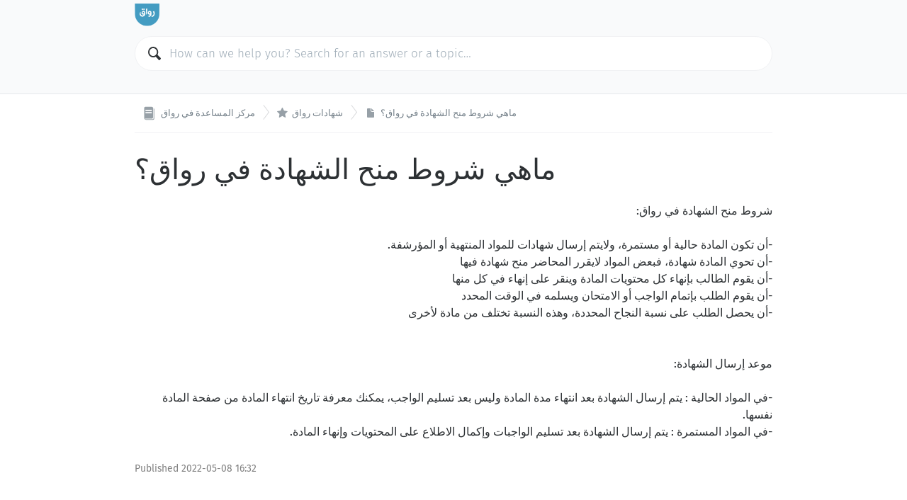

--- FILE ---
content_type: text/html; charset=utf-8
request_url: https://support.rwaq.org/en-ca/5-/29-
body_size: 2544
content:
<!DOCTYPE HTML>
<html lang="en-ca"
      dir="ltr"
      adir="ltr"
      data-id='1'
      data-iconset='FontAwesome'
      data-available-locales='en-ca'
      data-base-path='/%7Blocale%7D'
      data-primary-locale="en-ca">

<meta charset="utf-8">
<title>مركز المساعدة في رواق - ماهي شروط منح الشهادة في رواق؟</title>
<meta name="viewport" content="width=device-width,initial-scale=1.0,viewport-fit=cover">

<link rel="stylesheet" media="all" href="/assets/knowledge_base-6b013d1dfc27439c7fdd33439e5f839d68cef24685c6e4bfe713f7fd3faf73c7.css" />
<style>
  html {
    direction: ltr
  }

  @font-face {
    font-family: 'FontAwesome';
    src: url('/assets/icon-fonts/FontAwesome.woff');
    font-weight: normal;
    font-style: normal;
  }

  [data-font="FontAwesome"] {
    font-family: 'FontAwesome';
  }

  a,
  .section-inner [data-font],
  .section-inner .icon,
  .section > a:hover {
    color: #449cc2;
  }

  .tag {
    background: #449cc2;
  }

	.header {
    background-color: #f9fafb;
	}

  .header .menu-item {
    color: hsl(206,8%,50%);
  }
</style>

<link rel="canonical" href="https://support.rwaq.org/en-ca/5-/29-">

<div class="wrapper js-wrapper">
  

  <header class="header js-header">
    <div class="container">
      <span class="logo">
        <a href="/en-ca">
          <img src="/api/v1/system_assets/product_logo/ee355d078c70c84a58e5a5367fb37695.png">
</a>      </span>
      <nav class="menu">
      </nav>
    </div>
    <div class="container">
      <div class="search">
        <div class="search-field">
          <svg class="icon icon-magnifier">
  <use xlink:href="/assets/images/icons.svg#icon-magnifier"></use>
</svg>

          <input class="js-search-input" type="search" placeholder="How can we help you? Search for an answer or a topic…">
        </div>
        <ul class="search-results js-search-results" data-empty-placeholder="No results were found."></ul>
      </div>
    </div>
  </header>

  <nav class="breadcrumbs">
  <div class="container">
      <a class="breadcrumb" href="/en-ca">
        <svg class="icon icon-knowledge-base">
  <use xlink:href="/assets/images/icons.svg#icon-knowledge-base"></use>
</svg>


        <span>
          مركز المساعدة في رواق
        </span>
</a>      <a class="breadcrumb" href="/en-ca/5-">
        <i data-font="FontAwesome">&#xf005;</i>


        <span>
          شهادات رواق
        </span>
</a>      <a class="breadcrumb" href="/en-ca/5-/29-">
        <svg class="icon icon-knowledge-base-answer">
  <use xlink:href="/assets/images/icons.svg#icon-knowledge-base-answer"></use>
</svg>


        <span>
          ماهي شروط منح الشهادة في رواق؟
        </span>
</a>  </div>
</nav>


  <main class="main main--article"
data-base-path='/%7Blocale%7D/5/29'
data-available-locales='en-ca'>
  <article class="article">
    <div class="container">
      <h1>
        ماهي شروط منح الشهادة في رواق؟
      </h1>

      <div class="article-content" dir="auto">
        شروط منح الشهادة في رواق:<br><div><br></div><div>
-أن تكون المادة حالية أو مستمرة، ولايتم إرسال شهادات للمواد المنتهية أو المؤرشفة.

</div>-أن تحوي المادة شهادة، فبعض المواد لايقرر المحاضر منح شهادة فيها<br>-أن يقوم الطالب بإنهاء كل محتويات المادة وينقر على إنهاء في كل منها<br>-أن يقوم الطلب بإتمام الواجب أو الامتحان ويسلمه في الوقت المحدد<br>-أن يحصل الطلب على نسبة النجاح المحددة، وهذه النسبة تختلف من مادة ﻷخرى<br><br><br>موعد إرسال الشهادة:<br><br>-في
 المواد الحالية : يتم إرسال الشهادة بعد انتهاء مدة المادة وليس بعد تسليم
 الواجب، يمكنك معرفة تاريخ انتهاء المادة من صفحة المادة نفسها.<br>-في المواد المستمرة : يتم إرسال الشهادة بعد تسليم الواجبات وإكمال الاطلاع على المحتويات وإنهاء المادة.<br>
      </div>



        <div class="article-meta">
          Published <time datetime="2022-05-08T13:32:12Z" title="2022-05-08 16:32:12 +0300">2022-05-08 16:32</time>
        </div>
    </div>
  </article>
</main>


  <footer class="footer">
    <div class="container">
      <div class="footer-menu">
        <div class="copyright">
          © Rwaq 2020
        </div>

        <nav class="menu">
        </nav>


        <div class="dropdown-picker language-picker">
          <a class="btn btn--action" href="#" data-toggle="dropdown" aria-expanded="false">
            English (Canada)
            <svg class="icon icon-arrow-down">
  <use xlink:href="/assets/images/icons.svg#icon-arrow-down"></use>
</svg>

          </a>
          <ul class="dropdown-menu dropdown-menu-right dropdown-menu-up" role="menu">
              <li class="is-selected">
                <a hreflang="en-ca" href="/en-ca/5-/29-">
                  <svg class="icon icon-checkmark">
  <use xlink:href="/assets/images/icons.svg#icon-checkmark"></use>
</svg>

                  English (Canada)
</a>              </li>
          </ul>
        </div>
      </div>
    </div>
  </footer>
</div>

<script nonce="rGU2usA8BYwnlUKY95LpEQ==">
//<![CDATA[
  if(window.fetch === undefined || window.Promise === undefined || Element.prototype.prepend === undefined){
    var polyfillScriptTag = document.createElement('script');
    polyfillScriptTag.setAttribute('src', '/assets/knowledge_base_public_polyfills-fb35a6fdad50d60f34f6339da7a38d3b89730fabb5e35ee4f945fdca9a03b183.js');
    polyfillScriptTag.setAttribute('nonce', 'rGU2usA8BYwnlUKY95LpEQ==');
    document.body.appendChild(polyfillScriptTag);
  }

//]]>
</script>
<script src="/assets/knowledge_base_public-a03493a30925241bb10bc0d5b23e89485c62953244022ee2a3983c70500c4ba5.js" nonce="rGU2usA8BYwnlUKY95LpEQ=="></script>


--- FILE ---
content_type: text/css
request_url: https://support.rwaq.org/assets/knowledge_base-6b013d1dfc27439c7fdd33439e5f839d68cef24685c6e4bfe713f7fd3faf73c7.css
body_size: 27156
content:
.icon-archived-modifier{width:9px;height:9px}.icon-arrow-down{width:13px;height:7px}.icon-arrow-left{width:7px;height:13px}.icon-arrow-right{width:7px;height:13px}.icon-arrow-up{width:13px;height:7px}.icon-bold{width:12px;height:12px}.icon-chain{width:16px;height:16px}.icon-chat{width:24px;height:24px}.icon-checkbox-checked{width:11px;height:11px}.icon-checkbox-indeterminate{width:11px;height:11px}.icon-checkbox{width:11px;height:11px}.icon-checkmark{width:16px;height:14px}.icon-clipboard{width:16px;height:16px}.icon-clock{width:16px;height:16px}.icon-cloud{width:16px;height:16px}.icon-cog{width:20px;height:20px}.icon-crown-silver{width:62px;height:27px}.icon-crown{width:62px;height:27px}.icon-danger{width:16px;height:16px}.icon-dashboard{width:24px;height:24px}.icon-diagonal-cross{width:13px;height:13px}.icon-document{width:16px;height:16px}.icon-double-arrow-left{width:12.2px;height:13px}.icon-double-arrow-right{width:12.2px;height:13px}.icon-download{width:14px;height:13px}.icon-draft-modifier{width:9px;height:9px}.icon-draggable{width:16px;height:16px}.icon-dropdown-list{width:19px;height:14px}.icon-email-button{width:29px;height:24px}.icon-email{width:17px;height:17px}.icon-encryption-error{width:16px;height:17px}.icon-external{width:16px;height:16px}.icon-eye{width:24px;height:24px}.icon-eyedropper{width:17px;height:17px}.icon-facebook-button{width:29px;height:24px}.icon-facebook{width:17px;height:17px}.icon-file-archive{width:24px;height:31px}.icon-file-calendar{width:24px;height:31px}.icon-file-code{width:24px;height:31px}.icon-file-email{width:24px;height:31px}.icon-file-excel{width:24px;height:31px}.icon-file-jpg{width:24px;height:31px}.icon-file-pdf{width:24px;height:31px}.icon-file-png{width:24px;height:31px}.icon-file-powerpoint{width:24px;height:31px}.icon-file-svg{width:24px;height:31px}.icon-file-text{width:24px;height:31px}.icon-file-unknown{width:24px;height:31px}.icon-file-word{width:24px;height:31px}.icon-form{width:17px;height:17px}.icon-forward{width:16px;height:17px}.icon-full-logo{width:175px;height:50px}.icon-github-button{width:29px;height:24px}.icon-github-logo{width:24px;height:24px}.icon-gitlab-button{width:29px;height:24px}.icon-gitlab-logo{width:24px;height:24px}.icon-google-button{width:29px;height:24px}.icon-group{width:24px;height:24px}.icon-hashtag{width:28px;height:28px}.icon-help{width:16px;height:16px}.icon-horizontal-rule{width:12px;height:12px}.icon-important{width:16px;height:16px}.icon-in-process{width:64px;height:64px}.icon-inactive-organization{width:16px;height:16px}.icon-inactive-reload{width:16px;height:16px}.icon-inactive-user{width:16px;height:16px}.icon-info{width:5px;height:11px}.icon-internal-modifier{width:9px;height:9px}.icon-italic{width:12px;height:12px}.icon-key{width:20px;height:20px}.icon-knowledge-base-answer{width:16px;height:16px}.icon-knowledge-base{width:24px;height:24px}.icon-line-left-arrow{width:34px;height:7px}.icon-line-right-arrow{width:34px;height:7px}.icon-linkedin-button{width:29px;height:24px}.icon-list{width:16px;height:16px}.icon-loading{width:16px;height:16px}.icon-lock-open{width:16px;height:17px}.icon-lock{width:16px;height:17px}.icon-logo{width:42px;height:36px}.icon-logotype{width:91px;height:15px}.icon-long-arrow-down{width:11px;height:11px}.icon-long-arrow-right{width:11px;height:11px}.icon-low-priority{width:16px;height:16px}.icon-magnifier{width:15px;height:15px}.icon-marker{width:17px;height:19px}.icon-message{width:24px;height:24px}.icon-microsoft-button{width:29px;height:24px}.icon-minus-small{width:16px;height:16px}.icon-minus{width:20px;height:20px}.icon-mobile-code{width:15.2px;height:20px}.icon-mobile-edit{width:9px;height:14px}.icon-mobile{width:9px;height:14px}.icon-mood-bad{width:60px;height:59px}.icon-mood-good{width:60px;height:59px}.icon-mood-ok{width:60px;height:59px}.icon-mood-sad{width:60px;height:59px}.icon-mood-superbad{width:60px;height:59px}.icon-mood-supergood{width:60px;height:59px}.icon-mute{width:16px;height:16px}.icon-not-signed{width:14px;height:14px}.icon-note{width:16px;height:16px}.icon-oauth2-button{width:29px;height:24px}.icon-one-ticket{width:48px;height:10px}.icon-organization{width:16px;height:16px}.icon-outbound-calls{width:17px;height:17px}.icon-overflow-button{width:3px;height:13px}.icon-overviews{width:24px;height:24px}.icon-package{width:16px;height:16px}.icon-paperclip{width:28px;height:28px}.icon-pen{width:16px;height:16px}.icon-person{width:24px;height:24px}.icon-phone{width:17px;height:17px}.icon-plus-small{width:16px;height:16px}.icon-plus{width:20px;height:20px}.icon-printer{width:24px;height:24px}.icon-radio-checked{width:11px;height:11px}.icon-radio{width:11px;height:11px}.icon-rearange{width:16px;height:16px}.icon-received-calls{width:17px;height:17px}.icon-reload{width:16px;height:16px}.icon-reopening{width:68px;height:47px}.icon-reply-all{width:16px;height:17px}.icon-reply{width:16px;height:17px}.icon-report{width:20px;height:20px}.icon-rss{width:16px;height:16px}.icon-saml-button{width:29px;height:24px}.icon-searchdetail{width:18px;height:14px}.icon-security-key{width:20px;height:20px}.icon-signed{width:14px;height:14px}.icon-signout{width:15px;height:19px}.icon-small-dot{width:16px;height:16px}.icon-sms{width:17px;height:17px}.icon-spinner-small{width:15px;height:15px}.icon-split{width:16px;height:17px}.icon-sso-button{width:29px;height:24px}.icon-status-modified-outer-circle{width:16px;height:16px}.icon-status{width:16px;height:16px}.icon-stopwatch{width:77px;height:83px}.icon-strikethrough{width:12px;height:12px}.icon-subclause-small{width:16px;height:16px}.icon-switchView{width:19px;height:18px}.icon-task-state{width:16px;height:16px}.icon-team{width:16px;height:16px}.icon-telegram{width:17px;height:17px}.icon-templates{width:24px;height:24px}.icon-tools{width:24px;height:24px}.icon-total-tickets{width:48px;height:83px}.icon-trash{width:16px;height:16px}.icon-twitter-button{width:29px;height:24px}.icon-twitter{width:17px;height:17px}.icon-two-factor{width:17.7px;height:20px}.icon-underline{width:12px;height:12px}.icon-unmute{width:16px;height:16px}.icon-unordered-list{width:12px;height:12px}.icon-user{width:16px;height:16px}.icon-web{width:17px;height:17px}.icon-weibo-button{width:29px;height:24px}.icon-zoom-in{width:20px;height:20px}.icon-zoom-out{width:20px;height:20px}@font-face{font-family:'Fira Sans';src:url(/assets/fonts/FiraSans-Bold.eot);src:url(/assets/fonts/FiraSans-Bold.woff2) format("woff2"),url(/assets/fonts/FiraSans-Bold.woff) format("woff"),url(/assets/fonts/FiraSans-Bold.ttf) format("truetype");font-weight:bold;font-style:normal}@font-face{font-family:'Fira Sans';src:url(/assets/fonts/FiraSans-Regular.eot);src:url(/assets/fonts/FiraSans-Regular.woff2) format("woff2"),url(/assets/fonts/FiraSans-Regular.woff) format("woff"),url(/assets/fonts/FiraSans-Regular.ttf) format("truetype");font-weight:normal;font-style:normal}@font-face{font-family:'Fira Sans';src:url(/assets/fonts/FiraSans-Medium.eot);src:url(/assets/fonts/FiraSans-Medium.woff2) format("woff2"),url(/assets/fonts/FiraSans-Medium.woff) format("woff"),url(/assets/fonts/FiraSans-Medium.ttf) format("truetype");font-weight:500;font-style:normal}@font-face{font-family:'Fira Sans';src:url(/assets/fonts/FiraSans-Light.eot);src:url(/assets/fonts/FiraSans-Light.woff2) format("woff2"),url(/assets/fonts/FiraSans-Light.woff) format("woff"),url(/assets/fonts/FiraSans-Light.ttf) format("truetype");font-weight:300;font-style:normal}.language-banner .close,.btn{cursor:pointer;-webkit-user-select:none;-moz-user-select:none;user-select:none;touch-action:manipulation}.feedback,.button,.sections--grid .section-inner,.sections--list .section-inner,.box{margin:10px;border-radius:2px;background:white;color:#454a4f;box-shadow:0 2px 10px rgba(0,0,0,0.13)}@media screen and (max-width: 920px){.feedback,.button,.sections--grid .section-inner,.sections--list .section-inner,.box{margin:5px}}*{box-sizing:border-box;outline:none}html{font-family:'Fira Sans', 'Helvetica Neue', Helvetica, Arial, sans-serif;font-size:16px;line-height:1.5;color:#75818a}@media screen and (max-width: 920px){html{font-size:17px}}body{margin:0;overflow-y:scroll;display:flex;flex-direction:column}h1{font-size:2.5em;line-height:1.12;margin:0.8em 0 0.6em;font-weight:normal;overflow-wrap:break-word;word-wrap:break-word;word-break:break-word}h1:first-child{margin-top:0}@media screen and (max-width: 920px){h1{font-size:28px;margin:1em 0 0.8em}}h2{font-size:1.8em;font-weight:500;line-height:1.1;margin:1em 0 0.4em}@media screen and (max-width: 920px){h2{font-size:24px;margin:1.2em 0 0.5em}}h3{font-size:1.4em;font-weight:500;line-height:1.2;margin:1.33em 0 0.55em;letter-spacing:0.015em}@media screen and (max-width: 920px){h3{font-size:19px;line-height:1.3;margin:1.2em 0 0.75em}}h4{font-size:1em;font-weight:bold;line-height:1.25;margin:1.33em 0 0.5em;letter-spacing:0.015em}p,ul,ol{margin:0 0 1em}p:last-child,ul:last-child,ol:last-child{margin-bottom:0}strong,b{font-weight:500}.topbar{font-size:0.875em;display:flex;align-items:center;background:#0f94d7;color:#fff;height:45px;padding:0 17px;box-shadow:0 -1px rgba(0,0,0,0.1) inset}.topbar[data-color='yellow']{color:#564101;background:#fdcf44}.topbar[data-color='green']{color:white;background:#37ae69}.topbar[data-color='red']{color:white;background:#f35912}.topbar[data-color='grey']{color:#564101;background:#cccccc}.topbar-tag{font-weight:bold;margin-right:17px;text-transform:uppercase;letter-spacing:0.05em}html[dir='rtl'] .topbar-tag{margin-left:17px;margin-right:0}.topbar-hint{font-size:13px}.topbar-flex{margin:auto}.topbar-btn{display:flex;align-items:center;text-decoration:none;color:inherit;text-transform:uppercase;font-size:12px;letter-spacing:0.05em;border-radius:4px;height:30px;padding:0 11px;border:1px solid rgba(0,0,0,0.1)}.topbar-btn+.topbar-btn{margin-left:10px}.wrapper{display:flex;flex-direction:column;min-height:100vh}.header{background:#f9fafb;border-bottom:1px solid #e5e8eb;position:relative;padding:0.3em 0 0.9em;flex-shrink:0}.header .container{display:flex;align-items:center;justify-content:space-between}.header .menu{justify-content:flex-end;margin-right:-1em}.logo{margin:0;display:flex;align-items:center;font-size:inherit}.logo a{text-decoration:none;display:block;color:inherit}.logo img{height:2em;width:auto;vertical-align:middle}.menu{-webkit-tap-highlight-color:rgba(0,0,0,0);display:flex;align-items:center;flex-wrap:wrap;font-size:14px}.menu-item{padding:0.5em 1em;white-space:nowrap;text-decoration:none;color:inherit;line-height:2em}.menu .icon{fill:currentColor;vertical-align:text-top}.search{width:100%;margin:0.9em 0 0.6em}.search-field{position:relative;font-size:17px}.search-field input[type='search']{-webkit-appearance:none;-moz-appearance:none;appearance:none;width:100%;font-size:inherit;font-family:inherit;background:white;border:1px solid #f1f2f4;border-radius:999px;outline:none;font-weight:300}html[dir='ltr'] .search-field input[type='search']{padding:0.75em 1.1em 0.75em 2.8em}html[dir='rtl'] .search-field input[type='search']{padding:0.75em 2.8em 0.75em 1.1em}.search-field input[type='search']::-moz-placeholder{color:#9facb7;text-overflow:ellipsis}.search-field input[type='search']::placeholder{color:#9facb7;text-overflow:ellipsis}.search-field .icon{position:absolute;left:1.1em;top:50%;margin-top:-0.54em;fill:#2d3134;width:1.08em;height:1.08em}html[dir='rtl'] .search-field .icon{right:1.1em;left:inherit}.search-results{list-style:none;padding:0.5em 0 0;padding-right:0;padding-left:0}.search-results .section{margin-bottom:2px}.search-message{display:block;margin:2em 2em 1em;text-align:center;color:#9facb7}.result{margin:0 0.25em}.result a{color:inherit;text-decoration:none;display:block;border:1px solid transparent;border-radius:3px;padding:0.8em;padding-left:2.75em;position:relative}html[dir='rtl'] .result a{padding-right:2.75em;padding-left:0.8em}.result a:hover{border-color:#ebedef;background:#f3f5f7}.result-icon{position:absolute;left:0.6em;top:0.6em;color:#cdd6df}html[dir='rtl'] .result-icon{right:0.6em;left:0}.result-icon .icon{width:1.5em;height:1.5em;fill:currentColor;vertical-align:top}.result-icon [data-font]{font-size:1.5em;line-height:1em}.result-title{font-size:inherit;font-weight:500;color:#596269;margin:0 0 0.25em}.result-category{color:#9facb7;display:inline-block}.result-category::after{content:' — '}.result-category,.result-preview{font-size:14px}.result-preview{color:#70818f}.container{margin:0 auto;width:100%;max-width:900px}@media screen and (max-width: 920px){.container{padding-left:1em;padding-right:1em}}.main{display:flex;flex-direction:column;justify-content:flex-start;margin:30px 0 40px}.header+.main{margin-top:0}.main .container{flex:1 1 auto;display:flex;flex-direction:column}.main .container ul,.main .container ol{padding-left:0}html[dir='rtl'] .main .container ul,html[dir='rtl'] .main .container ol{padding-right:0;padding-left:0}@media screen and (max-width: 920px){.main .container ul,.main .container ol{padding-left:0}html[dir='rtl'] .main .container ul,html[dir='rtl'] .main .container ol{padding-right:0;padding-left:0}}.main .container .article-content ul,.main .container .article-content ol{padding-left:1.5em}html[dir='rtl'] .main .container .article-content ul,html[dir='rtl'] .main .container .article-content ol{padding-right:1.5em;padding-left:0}.main--categories h1{color:#2d3134}.main--categories h1 .icon-hashtag{fill:#c8cfd5;width:0.7em;height:0.7em}.main--error{text-align:center}.main--error .container{margin:auto;flex:none;align-items:center}.main--error .box{display:table;margin:0 auto}.main--error .icon{width:120px;height:118px;fill:#faab00}.main--error .icon+h1{margin-top:0.66em}.main--error ul{display:table;margin:0 auto;text-align:left}.breadcrumbs{margin:0;padding:0;list-style:none;font-size:13px}.breadcrumbs .container{padding-top:11px;padding-bottom:11px;display:flex;border-bottom:1px solid #f1f2f4}.breadcrumb{position:relative;color:inherit;text-decoration:none;white-space:nowrap;overflow:hidden;line-height:20px;text-overflow:ellipsis}html[dir='ltr'] .breadcrumb{padding:6px 20px 6px 11px}html[dir='rtl'] .breadcrumb{padding:6px 11px 6px 20px}@media screen and (max-width: 920px){.breadcrumb .icon-knowledge-base+span{display:none}}.breadcrumb:first-child{padding-left:2px}.breadcrumb[href]:hover{color:#2d3134}.breadcrumb:last-child::before,.breadcrumb:last-child::after{display:none}.breadcrumb::after,.breadcrumb::before{content:'';position:absolute;width:1px;height:40%;background:#454a4f;opacity:0.2;top:0;transform-origin:bottom}html[dir='ltr'] .breadcrumb::after,html[dir='ltr'] .breadcrumb::before{right:0}html[dir='rtl'] .breadcrumb::after,html[dir='rtl'] .breadcrumb::before{left:0}html[dir='ltr'] .breadcrumb::after,html[dir='ltr'] .breadcrumb::before{transform:translateY(13%) rotate(-37deg)}html[dir='rtl'] .breadcrumb::after,html[dir='rtl'] .breadcrumb::before{transform:translateY(13%) rotate(37deg)}.breadcrumb::after{top:50%;transform-origin:top}html[dir='ltr'] .breadcrumb::after{transform:translateY(-13%) rotate(37deg)}html[dir='rtl'] .breadcrumb::after{transform:translateY(-13%) rotate(-37deg)}.breadcrumb .icon{fill:currentColor;-o-object-fit:contain;object-fit:contain;margin-top:-1px;width:16px;height:16px}.breadcrumb .icon-hashtag{width:14px;height:14px}.breadcrumb .icon-knowledge-base{width:20px;height:20px}.breadcrumb .icon,.breadcrumb [data-font]{margin-right:3px;vertical-align:middle;opacity:0.75}html[dir='rtl'] .breadcrumb .icon,html[dir='rtl'] .breadcrumb [data-font]{margin-left:3px;margin-right:0}.breadcrumb [data-font]{display:inline-block;margin-top:-3px;text-align:center}.sections-empty{flex:1;display:flex;flex-direction:column;justify-content:center;align-items:center;text-align:center;padding:1em;margin-top:2.05em;color:#9facb7;border:1px dashed #e5e8eb;border-radius:3px}.sections{margin:0;padding:0;list-style:none}.sections:first-child{margin-top:30px}.sections+hr{border:none;border-top:1px solid #f1f2f4;margin:28px 0 13px}.sections--grid .section a,.sections--list a{display:block;text-decoration:none}.box{padding:20px}.sections--list{padding:0 !important}.sections--list:first-child{margin-top:20px}.sections--list .section-inner{margin:15px 0;padding:10px 15px;display:flex}.sections--list .section-inner span{display:block}.sections--list .not-published-note{margin-left:0.5em;margin-top:0.5em}html[dir='rtl'] .sections--list .not-published-note{margin-right:0.5em;margin-left:0}.sections--grid{display:flex;flex-wrap:wrap;margin:-10px}@media screen and (max-width: 920px){.sections--grid{margin:-5px}}.sections--grid .section{width:33.33%}@media screen and (max-width: 920px){.sections--grid .section{width:50%}}@media screen and (min-width: 1260px){.sections--grid .section{width:25%}}@media screen and (max-width: 576px){.sections--grid .section{width:100%}}.sections--grid .section a{padding-bottom:78%;position:relative;line-height:1.3}@media screen and (max-width: 576px){.sections--grid .section a{padding:0}}.sections--grid .section--subsection{display:none}.sections--grid .section-inner{position:absolute;padding:10px;left:0;top:0;right:0;bottom:0;display:flex;align-items:center;justify-content:center;flex-direction:column;text-align:center}@media screen and (max-width: 576px){.sections--grid .section-inner{position:static;padding:10px;flex-direction:row;justify-content:flex-start;text-align:initial}.sections--grid .section-inner>span{padding-left:1em}}.sections--grid .section-inner span{display:block;max-width:100%}@media screen and (min-width: 576px){.sections--grid .section-inner .title{display:-webkit-box;overflow:auto;-webkit-box-orient:vertical;-webkit-line-clamp:3}}.sections--grid .section-category,.sections--grid .section-preview{display:none}.sections--compact-text{display:grid;grid-gap:20px;grid-template-columns:repeat(auto-fill, minmax(400px, 1fr));font-size:14px}@media screen and (max-width: 920px){.sections--compact-text{display:block}}.sections--compact-text .section{margin:0}@media screen and (max-width: 920px){.sections--compact-text .section{margin-bottom:10px}.sections--compact-text .section:last-child{margin-bottom:0}}.sections--compact-text .section a{line-height:1.5;text-decoration:none}.sections--compact-text .section>a{flex:1 1 0%;color:inherit}.sections--compact-text .section-inner{flex:1 1 0%;margin:0;padding:1.1em;display:block;color:inherit;overflow:hidden;background:white}.sections--compact-text .section-title{font-size:17px;margin:0 0 1px}.sections--compact-text .section-category{margin-bottom:1px;order:-1;opacity:0.6}.sections--compact-text .section-preview::before{content:' — ';color:initial}.section-category{font-size:14px}.section-preview{margin-bottom:1em;overflow:hidden;text-overflow:ellipsis}.button{-webkit-appearance:none;-moz-appearance:none;appearance:none;font-family:inherit;font-size:16px;border:none;background:#f6f7f8;margin:0;padding:5px 10px;min-width:62px;position:relative;outline:none;text-decoration:none}.button--small{padding:3px 8px;font-size:14px}html[dir='ltr'] .sections--list .icon,html[dir='ltr'] .sections--list [data-font],html[dir='ltr'] .sections--compact-text .icon,html[dir='ltr'] .sections--compact-text [data-font]{margin:4px 9px 0 3px}html[dir='rtl'] .sections--list .icon,html[dir='rtl'] .sections--list [data-font],html[dir='rtl'] .sections--compact-text .icon,html[dir='rtl'] .sections--compact-text [data-font]{margin:4px 3px 0 9px}.section-inner .icon,.section-inner [data-font]{color:#3da8f5;fill:currentColor;line-height:inherit;flex-shrink:0;width:35px}@media screen and (max-width: 576px){html[dir='ltr'] .sections--grid .section-inner .icon,html[dir='ltr'] .sections--grid .section-inner [data-font]{margin:0}html[dir='rtl'] .sections--grid .section-inner .icon,html[dir='rtl'] .sections--grid .section-inner [data-font]{margin:0}}[data-font]{font-style:normal;text-rendering:auto;font-feature-settings:'liga';-webkit-font-smoothing:antialiased;-moz-osx-font-smoothing:grayscale;font-size:16px}.sections--grid .section-inner [data-font]{font-size:42px;margin:10px 0 20px;line-height:1}@media screen and (max-width: 920px){.sections--grid .section-inner [data-font]{font-size:35px;margin:10px 0 13px}}.article{flex:1;color:#2d3134}.article-meta{margin-top:30px;font-size:0.865em;color:gray}.article-content{display:block;overflow-wrap:anywhere}.article-content p,.article-content ol,.article-content ul{margin:0 0 1em}.article-content table,.article-content pre,.article-content blockquote{margin-bottom:16px}.article-content table:first-child,.article-content pre:first-child,.article-content blockquote:first-child{margin-top:6px}.article-content table:last-child,.article-content pre:last-child,.article-content blockquote:last-child{margin-bottom:6px}.article-content table{table-layout:auto;word-break:keep-all;border-style:hidden;border-collapse:collapse;font-variant-numeric:lining-nums tabular-nums;box-shadow:0 0 0 1px #eaebec, 0 2px #eaebec;border-radius:2px}.article-content thead tr:first-child th:first-child{border-top-left-radius:2px}.article-content thead tr:first-child th:last-child{border-top-right-radius:2px}.article-content tbody tr:last-child td:first-child{border-bottom-left-radius:2px}.article-content tbody tr:last-child td:last-child{border-bottom-right-radius:2px}.article-content td,.article-content th{padding:6px 10px;border:1px solid #eaebec}.article-content th{background:#f4f5f5}.article-content td{text-align:'.' center}.article-content table col{width:auto}.article-content blockquote{padding:8px 12px;border-left:5px solid #eee}.article-content code{border:none;background:#f7f7f7;white-space:pre-wrap}.article-content pre{padding:12px 15px;font-size:13px;line-height:1.45;background:#f7f7f7;white-space:pre-wrap;border-radius:3px;border:none;overflow:auto}.article-content hr{margin-top:13px;margin-bottom:13px;border:none;border-top:1px solid #e5e8eb}.article-tags{margin-top:1rem}.article-accessories{padding:2rem 0 2rem 4rem;margin:2rem 0;list-style:none;border-top:1px solid #f1f2f4;position:relative}@media screen and (max-width: 920px){.article-accessories{padding-left:2.8rem}}.article-accessories .icon{position:absolute;left:1.2rem;top:2rem;width:2rem;height:2rem;fill:#c8cfd5}@media screen and (max-width: 920px){.article-accessories .icon{left:0.5rem}}.article-accessories-title{text-transform:uppercase;font-size:0.8em;font-weight:bold;color:#75818a;padding:0 0.8rem 0.2rem}.article-accessories:not(:last-child){padding-bottom:0;margin-bottom:0}.tags-content{display:flex;flex-wrap:wrap;padding:0.2rem 0.6rem 0}.tags-content .tag{margin:0.2rem}.tag{font-size:0.8em;display:inline-block;color:white;border-radius:999px;padding:2px 12px 1px;text-decoration:none}.attachment{text-decoration:none;border-bottom:1px solid #f1f2f4;display:block;padding:0.5rem 0.8rem;font-size:0.8em}.attachment:hover{background:#f9fafb}.attachment:last-child{border-bottom:none}.attachment-size{color:#9facb7;font-size:0.9em}.feedback-buttons{margin-top:10px}.footer{margin-top:auto;border-top:1px solid #e5e8eb;background:#f9fafb;color:#75808a;font-size:12px}.footer-menu{padding:10px;display:flex;align-items:center;justify-content:space-between}.footer .menu{justify-content:center;flex-grow:1}.dropdown-picker{display:flex;position:relative}.feed-picker>a{position:relative;top:2px;margin-right:1em}.feed-picker svg{height:25px;fill:currentColor}.not-published-note{margin:0.1em 0 0;font-size:0.65em;color:gray}.btn{display:inline-block;padding:10px 24px 9px;border:1px solid rgba(0,0,0,0.1);color:inherit;outline:none !important;border-radius:4px;text-align:center;white-space:nowrap;vertical-align:middle}.btn--onDark{border-color:rgba(255,255,255,0.3);color:white}.btn--action{text-transform:uppercase;font-size:0.9em;letter-spacing:0.07em;height:2.75em;padding:0 11px !important;display:inline-flex;align-items:center}.btn--action .icon{margin:0 5px 0 -2px;fill:currentColor}html[dir='rtl'] .btn--action .icon{margin:0 5px 0 -2px;margin:0 -2px 0 5px}.btn--action .icon:only-child{margin:0}.btn--action .icon:last-child{margin:0 -2px 0 7px}html[dir='rtl'] .btn--action .icon:last-child{margin:0 -2px 0 7px;margin:0 7px 0 -2px}.btn--action.btn--slim{padding-left:7px !important;padding-right:7px !important}.btn--action.btn--slim .btn-label{margin-left:0}html[dir='rtl'] .btn--action.btn--slim .btn-label{margin-right:0;margin-left:0}.btn--split--first{border-radius:3px 0 0 3px}html[dir='rtl'] .btn--split--first{border-radius:3px 0 0 3px;border-radius:0 3px 3px 0}.btn--split,.btn--split--last{border-radius:0;border-left-width:0}html[dir='rtl'] .btn--split,html[dir='rtl'] .btn--split--last{border-right-width:0;border-left-width:1px}html[dir='ltr'] .btn--split,html[dir='ltr'] .btn--split--last{margin-left:0 !important}html[dir='rtl'] .btn--split,html[dir='rtl'] .btn--split--last{margin-right:0 !important}.btn--split--last{border-radius:0 3px 3px 0}html[dir='rtl'] .btn--split--last{border-radius:0 3px 3px 0;border-radius:3px 0 0 3px}.btn[data-toggle='dropdown']{text-decoration:none}.dropdown-menu{display:none;position:absolute;z-index:1;top:100%;left:0;margin:12px 0 0;padding:0;list-style:none;font-size:14px;border-radius:3px;box-shadow:0 50px 100px rgba(54,84,99,0.1),0 15px 35px rgba(54,84,99,0.15),0 5px 15px rgba(0,0,0,0.1);background:white;padding:10px}.dropdown-menu.is-open{display:block}.dropdown-menu::before{content:'';position:absolute;top:-6px;left:30px;width:20px;height:20px;transform:rotate(45deg);border-radius:3px 0 20px;background:white}.dropdown-menu-right{left:auto;right:0}.dropdown-menu-right::before{left:auto;right:30px}.dropdown-menu-up{top:auto;bottom:100%;margin-top:0;margin-bottom:12px !important}.dropdown-menu-up::before{top:auto;bottom:-6px;border-radius:20px 0 3px}.dropdown-menu li:last-child a{margin-bottom:0}.dropdown-menu li.is-selected a{font-weight:bold}.dropdown-menu li.is-selected .icon{display:block}.dropdown-menu li.is-disabled{cursor:default}.dropdown-menu li.is-disabled a{color:#b8b8b8}.dropdown-menu li.is-disabled a:hover,.dropdown-menu li.is-disabled a:focus{background:none}.dropdown-menu a{color:black;display:flex;align-items:center;padding:8px 12px;white-space:nowrap;text-decoration:none;border-radius:3px}.dropdown-menu a:hover,.dropdown-menu a:focus{background:#f2f2f3}.dropdown-menu .icon{display:none;margin-right:7px;vertical-align:middle}html[dir='rtl'] .dropdown-menu .icon{margin-left:7px;margin-right:0}.kb-item--empty{opacity:0.5}.language-banner{background:#2c2d35;color:#c9cacf;display:flex}.language-banner-text{font-size:14px;line-height:22px;margin:7px}.language-banner .button{margin-left:5px}.language-banner .icon-mood-supergood{fill:currentColor;width:22px;height:22px;vertical-align:middle}html[dir='ltr'] .language-banner .icon-mood-supergood{margin:8px 2px 0 10px}html[dir='rtl'] .language-banner .icon-mood-supergood{margin:8px 10px 0 2px}.language-banner .spacer{margin:auto}.language-banner .close{padding:7px 5px 0;fill:currentColor;width:34px}.videoWrapper{position:relative;padding-bottom:56.25%;padding-top:25px;height:0}.videoWrapper iframe{position:absolute;top:0;left:0;width:100%;height:100%}


--- FILE ---
content_type: image/svg+xml
request_url: https://support.rwaq.org/assets/images/icons.svg
body_size: 105697
content:
<?xml version="1.0" encoding="UTF-8"?><!DOCTYPE svg PUBLIC "-//W3C//DTD SVG 1.1//EN" "http://www.w3.org/Graphics/SVG/1.1/DTD/svg11.dtd"><svg xmlns="http://www.w3.org/2000/svg" xmlns:xlink="http://www.w3.org/1999/xlink"><defs>
        <path d="M10 1h2V0h12v31H0V0h10v1Z" id="icon-file-archive-a"/>
    
        <path id="icon-file-calendar-a" d="M0 0h24v22H0z"/>
        <path id="icon-file-calendar-c" d="M0 0h24v9H0z"/>
    </defs><symbol id="icon-archived-modifier" viewBox="0 0 9 9">
    <title>archived-modifier</title>
    <g fill-rule="evenodd">
        <path d="M9 2H1v7h8z"/>
        <path d="M2.25 3h6.5a.25.25 0 0 1 .25.25v.5a.25.25 0 0 1-.25.25h-6.5A.25.25 0 0 1 2 3.75v-.5A.25.25 0 0 1 2.25 3Zm0 1.5h6.5V9h-6.5V4.5ZM5.5 6a.5.5 0 1 0 0-1 .5.5 0 0 0 0 1Z" fill="currentColor"/>
    </g>
</symbol><symbol id="icon-arrow-down" viewBox="0 0 13 7">
    <title>arrow-down</title>
    <path d="M2.246 0 .85 1.424 6.54 7l5.583-5.583-1.41-1.41L6.54 4.201z" fill-rule="evenodd"/>
</symbol><symbol id="icon-arrow-left" viewBox="0 0 7 13">
    <title>arrow-left</title>
    <path d="M7 2.246 5.576.85 0 6.54l5.583 5.583 1.41-1.41L2.898 6.54z" fill-rule="evenodd"/>
</symbol><symbol id="icon-arrow-right" viewBox="0 0 7 13">
    <title>arrow-right</title>
    <path d="m0 10.727 1.424 1.396L7 6.433 1.417.85.007 2.26l4.194 4.173z" fill-rule="evenodd"/>
</symbol><symbol id="icon-arrow-up" viewBox="0 0 13 7">
    <title>arrow-up</title>
    <path d="m10.727 7 1.396-1.424L6.433 0 .85 5.583l1.41 1.41 4.173-4.095z" fill-rule="evenodd"/>
</symbol><symbol id="icon-bold" viewBox="0 0 12 12">
    <title>bold</title>
    <path d="M7.406 5.703c1.143.217 2.286.753 2.286 2.417 0 2.2-1.75 2.88-4.182 2.88H2.5V1h2.62c2.575 0 4.138.724 4.138 2.547 0 1.245-.897 1.954-1.852 2.156Zm-2.102-3.3h-.897V5.11H5.58c1.042 0 1.722-.463 1.722-1.404 0-1.013-.694-1.302-1.997-1.302Zm.22 7.164c1.26 0 2.171-.26 2.171-1.52 0-1.2-.853-1.606-1.968-1.606H4.41v3.126h1.115Z" fill-rule="evenodd"/>
</symbol><symbol id="icon-chain" viewBox="0 0 16 16">
    <title>chain</title>
    <g transform="rotate(-45 5.615 2.326)" fill-rule="evenodd">
        <path d="M2 0h2.575a2 2 0 0 1 2 2v3.452a2 2 0 0 1-2 2H2a2 2 0 0 1-2-2V2a2 2 0 0 1 2-2Zm0 8.548h2.575a2 2 0 0 1 2 2V14a2 2 0 0 1-2 2H2a2 2 0 0 1-2-2v-3.452a2 2 0 0 1 2-2Zm.534-6.795a1 1 0 0 0-1 1V4.7a1 1 0 0 0 1 1h1.507a1 1 0 0 0 1-1V2.753a1 1 0 0 0-1-1H2.534Zm0 8.548a1 1 0 0 0-1 1v1.946a1 1 0 0 0 1 1h1.507a1 1 0 0 0 1-1V11.3a1 1 0 0 0-1-1H2.534Z"/>
        <rect x="2.411" y="4.384" width="1.753" height="7.233" rx=".877"/>
    </g>
</symbol><symbol id="icon-chat" viewBox="0 0 24 24">
    <title>chat</title>
    <path d="M2 5.006C2 3.898 2.898 3 3.99 3h16.02C21.108 3 22 3.897 22 5.006v9.988A2.003 2.003 0 0 1 20.01 17H3.99C2.892 17 2 16.103 2 14.994V5.006ZM12 17l6 4v-4h-6Z" fill-rule="evenodd"/>
</symbol><symbol id="icon-checkbox-checked" viewBox="0 0 11 11">
    <title>checkbox-checked</title>
    <g fill-rule="evenodd">
        <path d="M10 1H1v9h9z"/>
        <path d="M11 0v11H0V0h11Zm-1 1H1v9h9V1Z" fill="currentColor" fill-rule="nonzero"/>
        <path d="M4.273 6.768 2.238 4.972 1.4 5.81 4.872 10C5.47 8.204 7.386 4.732 9.66 2.218L9.42 1.5c-2.514 1.796-4.43 4.07-5.148 5.268Z" fill="currentColor"/>
    </g>
</symbol><symbol id="icon-checkbox-indeterminate" viewBox="0 0 11 11">
    <title>checkbox-indeterminate</title>
    <g fill-rule="evenodd">
        <path d="M10 1H1v9h9z"/>
        <path d="M11 0v11H0V0h11Zm-1 1H1v9h9V1Z" fill="currentColor" fill-rule="nonzero"/>
        <path fill="currentColor" d="M3 5h5v1H3z"/>
    </g>
</symbol><symbol id="icon-checkbox" viewBox="0 0 11 11">
    <title>checkbox</title>
    <g fill-rule="evenodd">
        <path d="M10 1H1v9h9z"/>
        <path d="M11 0v11H0V0h11Zm-1 1H1v9h9V1Z" fill="currentColor" fill-rule="nonzero"/>
    </g>
</symbol><symbol id="icon-checkmark" viewBox="0 0 16 14">
    <title>checkmark</title>
    <path d="M15.863 1.596V0S9.95 2.607 5.368 8.722c0 0-2.134-2.305-3.352-2.875C.798 5.277 0 7.235 0 7.235s3.029 2.818 6.477 6.602c3.81-8.136 9.386-12.241 9.386-12.241Z" fill-rule="evenodd"/>
</symbol><symbol id="icon-clipboard" viewBox="0 0 16 16">
    <title>clipboard</title>
    <path d="M5 3V1.501C5 1.22 5.223 1 5.497 1h8.006c.272 0 .497.224.497.501V11.5a.496.496 0 0 1-.497.501H12v-2h.462c.297 0 .538-.222.538-.5 0-.276-.241-.5-.538-.5H12V8h.462c.297 0 .538-.222.538-.5 0-.276-.241-.5-.538-.5H12V6h.462c.297 0 .538-.222.538-.5 0-.276-.241-.5-.538-.5H12V3.501A.501.501 0 0 0 11.503 3H5ZM2 4.501V14.5c0 .277.225.501.497.501h8.006c.274 0 .497-.22.497-.501V4.5A.501.501 0 0 0 10.503 4H2.497A.496.496 0 0 0 2 4.501ZM3.554 6C3.248 6 3 6.222 3 6.5c0 .276.248.5.554.5h3.892C7.752 7 8 6.778 8 6.5c0-.276-.248-.5-.554-.5H3.554Zm-.016 2C3.24 8 3 8.222 3 8.5c0 .276.241.5.538.5h5.924C9.76 9 10 8.778 10 8.5c0-.276-.241-.5-.538-.5H3.538Zm0 2c-.297 0-.538.222-.538.5 0 .276.241.5.538.5h5.924c.297 0 .538-.222.538-.5 0-.276-.241-.5-.538-.5H3.538Zm0 2c-.297 0-.538.222-.538.5 0 .276.241.5.538.5h5.924c.297 0 .538-.222.538-.5 0-.276-.241-.5-.538-.5H3.538Z" fill-rule="evenodd"/>
</symbol><symbol id="icon-clock" viewBox="0 0 16 16">
    <title>clock</title>
    <g fill-rule="evenodd">
        <path d="M7.5 14a6.5 6.5 0 1 1 0-13 6.5 6.5 0 0 1 0 13Zm0-.929a5.571 5.571 0 1 0 0-11.142 5.571 5.571 0 0 0 0 11.142Z"/>
        <path d="M8 7.329V3.516a.5.5 0 1 0-1 0v4.022a.5.5 0 0 0 .149.356l3.01 2.967a.5.5 0 0 0 .701-.712L8 7.329Z" fill-rule="nonzero"/>
    </g>
</symbol><symbol id="icon-cloud" viewBox="0 0 16 16">
    <title>cloud</title>
    <path d="M12.845 7.026A3.854 3.854 0 0 0 8.994 3a3.855 3.855 0 0 0-3.489 2.212 2.102 2.102 0 0 0-1.224-.39c-1.14 0-2.063.894-2.063 1.996 0 .163.02.322.059.474C.977 7.57 0 8.745 0 10.154 0 11.77 1.282 13 2.865 13h9.394C13.773 13 15 11.707 15 10.017c0-1.466-.923-2.69-2.155-2.99Z" fill-rule="evenodd"/>
</symbol><symbol id="icon-cog" viewBox="0 0 20 20">
    <title>cog</title>
    <path d="m19.745 12.23-1.09-1.015a1.463 1.463 0 0 1-.463-1.023l-.002-.018.001-.062c.01-.405.191-.791.497-1.06l1.121-.981a.555.555 0 0 0 .15-.622l-.957-2.415a.55.55 0 0 0-.535-.349l-1.487.053a1.466 1.466 0 0 1-1.097-.439l-.03-.032a1.465 1.465 0 0 1-.38-1.081l.099-1.486a.555.555 0 0 0-.333-.547L12.854.123a.555.555 0 0 0-.626.13l-1.014 1.09a1.459 1.459 0 0 1-2.163-.033L8.07.19a.552.552 0 0 0-.62-.15L5.032.996a.555.555 0 0 0-.349.535l.053 1.486c.015.401-.138.795-.422 1.081l-.02.02a1.46 1.46 0 0 1-1.11.407l-1.487-.098a.555.555 0 0 0-.545.333L.123 7.145a.554.554 0 0 0 .13.625l1.09 1.016c.289.268.458.648.464 1.056l-.001.077c-.018.395-.2.77-.496 1.029l-1.121.98a.556.556 0 0 0-.15.622l.957 2.416a.55.55 0 0 0 .535.349l1.487-.053a1.464 1.464 0 0 1 1.11.452l.038.042c.254.288.385.674.36 1.058l-.1 1.487a.556.556 0 0 0 .334.545l2.384 1.031c.215.093.466.04.626-.13l1.01-1.084c.272-.294.659-.465 1.073-.47h.029a1.45 1.45 0 0 1 1.06.49l.987 1.128a.555.555 0 0 0 .62.15l2.416-.958a.554.554 0 0 0 .35-.534l-.054-1.49a1.464 1.464 0 0 1 .391-1.046l.012-.015.05-.046c.293-.28.694-.425 1.1-.398l1.486.098a.556.556 0 0 0 .546-.333l1.03-2.384a.556.556 0 0 0-.13-.626Zm-10.93.508a2.986 2.986 0 0 1-1.554-3.922 2.987 2.987 0 0 1 3.922-1.555 2.987 2.987 0 0 1 1.554 3.922 2.986 2.986 0 0 1-3.921 1.555Z" fill-rule="evenodd"/>
</symbol><symbol id="icon-crown-silver" viewBox="0 0 62 27">
    <title>crown-silver</title>
    <path fill-rule="evenodd" clip-rule="evenodd" fill="#DEDCDD" d="M3 27V5.2C1.8 5.2.9 4.2.9 3 .9 1.8 1.9.8 3.1.8c1.2 0 2.2 1 2.2 2.2 0 .8-.4 1.5-1.1 1.9C4.2 4.9 6 15 17 15S29.9 4.9 29.9 4.9c-.6-.4-1-1.1-1-1.9 0-1.2 1-2.2 2.2-2.2s2.2 1 2.2 2.2c0 .8-.4 1.5-1 1.9 0 0 1.9 10.2 12.9 10.2S57.8 4.9 57.8 4.9c-.7-.4-1.1-1.1-1.1-1.9 0-1.2 1-2.2 2.2-2.2 1.2 0 2.2 1 2.2 2.2 0 1.2-.9 2.1-2.1 2.2V27H3z"/>
</symbol><symbol id="icon-crown" viewBox="0 0 62 27">
    <title>crown</title>
    <path d="M59.01 5.211V27h-56V5.213h-.003a2.172 2.172 0 1 1 1.134-.319l12.87 10.18L29.879 4.895A2.17 2.17 0 0 1 31.01.87a2.172 2.172 0 0 1 1.132 4.026l12.868 10.18L57.838 4.927a2.171 2.171 0 1 1 1.173.283Z" fill="#FFD22E" fill-rule="evenodd"/>
</symbol><symbol id="icon-danger" viewBox="0 0 16 16">
    <title>danger</title>
    <path d="m9.743 2.099 5.58 9.92A2 2 0 0 1 13.58 15H2.42a2 2 0 0 1-1.743-2.98l5.58-9.921a2 2 0 0 1 3.486 0ZM7.976 4a.954.954 0 0 0-.96.99l.155 4.02c.02.546.487.99 1.03.99h-.403c.548 0 1.01-.451 1.031-.99l.155-4.02a.954.954 0 0 0-.96-.99h-.048ZM8 13a1 1 0 1 0 0-2 1 1 0 0 0 0 2Z" fill-rule="evenodd"/>
</symbol><symbol id="icon-dashboard" viewBox="0 0 24 24">
    <title>dashboard</title>
    <path d="M11.967 2c-5.523 0-10 4.477-10 10s4.477 10 10 10 10-4.477 10-10-4.477-10-10-10Zm-2.143 9.17c.067-.09 7.54-5.784 7.54-5.784s-3.105 8.867-3.171 8.959a2.7 2.7 0 0 1-4.369-3.174Zm9.643.83a7.5 7.5 0 1 0-13.872 3.954l-1.016.731a8.75 8.75 0 1 1 14.777 0l-1.017-.73A7.46 7.46 0 0 0 19.467 12Z" fill-rule="evenodd"/>
</symbol><symbol id="icon-diagonal-cross" viewBox="0 0 13 13">
    <title>diagonal-cross</title>
    <path d="M12.666.289a.994.994 0 0 1 .005 1.405L7.882 6.517l4.784 4.783a.994.994 0 0 1-1.406 1.406L6.482 7.927l-4.743 4.776a.994.994 0 0 1-1.41-1.4l4.747-4.781L.251 1.697A.994.994 0 0 1 1.657.29l4.82 4.82L11.26.294a.994.994 0 0 1 1.405-.005Z" fill-rule="evenodd"/>
</symbol><symbol id="icon-document" viewBox="0 0 16 16">
    <title>document</title>
    <path d="M2 1.638A.63.63 0 0 1 2.628 1h10.744c.343 0 .628.286.628.638v12.724a.63.63 0 0 1-.628.638H2.628A.635.635 0 0 1 2 14.362V1.638ZM4.665 3C4.298 3 4 3.222 4 3.5c0 .276.298.5.665.5h4.67c.367 0 .665-.222.665-.5 0-.276-.298-.5-.665-.5h-4.67Zm-.05 3C4.274 6 4 6.222 4 6.5c0 .276.275.5.614.5h6.772c.339 0 .614-.222.614-.5 0-.276-.275-.5-.614-.5H4.614Zm0 3C4.274 9 4 9.222 4 9.5c0 .276.275.5.614.5h6.772c.339 0 .614-.222.614-.5 0-.276-.275-.5-.614-.5H4.614Zm0 3c-.34 0-.615.222-.615.5 0 .276.275.5.614.5h6.772c.339 0 .614-.222.614-.5 0-.276-.275-.5-.614-.5H4.614Z" fill-rule="evenodd"/>
</symbol><symbol id="icon-double-arrow-left" viewBox="0 0 12.2 13">
    <g fill-rule="evenodd" clip-rule="evenodd">
        <path d="M7 2.2 5.6.9 0 6.5l5.6 5.6L7 10.7 2.9 6.5z"/>
        <path d="M12.2 2.2 10.7.9 5.2 6.5l5.5 5.6 1.5-1.4-4.1-4.2z"/>
    </g>
</symbol><symbol id="icon-double-arrow-right" viewBox="0 0 12.2 13">
    <g fill-rule="evenodd" clip-rule="evenodd">
        <path d="M5.2 2.2 6.6.9l5.6 5.6-5.6 5.6-1.4-1.4 4.1-4.2z"/>
        <path d="M0 2.2 1.4.9 7 6.5l-5.6 5.6L0 10.7l4.1-4.2z"/>
    </g>
</symbol><symbol id="icon-download" viewBox="0 0 14 13">
    <title>download</title>
    <path d="M4 0v6h6V0H4Zm10 6H0l7 7 7-7Z" fill-rule="evenodd"/>
</symbol><symbol id="icon-draft-modifier" viewBox="0 0 9 9">
    <title>draft-modifier</title>
    <g fill-rule="evenodd">
        <path d="M5.325 0 2 5.975l.014 3.009H5.5L9 2.979V0z"/>
        <path d="M6.978 1.058c-.206-.142-.477-.074-.606.152l-.322.56 1.56 1.073.322-.56a.509.509 0 0 0-.138-.664l-.816-.561ZM4.834 7.685l2.543-4.434-1.561-1.074-2.543 4.435 1.561 1.073ZM3 8.984l.815-.472.756-.438-1.505-1.036-.032.938L3 8.984Z" fill="currentColor"/>
    </g>
</symbol><symbol id="icon-draggable" viewBox="0 0 16 16">
    <title>draggable</title>
    <g fill-rule="evenodd">
        <path d="M0 5h16v1H0zM0 1h16v1H0zM0 9h16v1H0zM0 13h16v1H0z"/>
    </g>
</symbol><symbol id="icon-dropdown-list" viewBox="0 0 19 14">
    <title>dropdown-list</title>
    <path d="M0 0h19v2H0V0Zm0 4h19v2H0V4Zm0 4h19v2H0V8Zm0 4h19v2H0v-2Z" fill-rule="evenodd"/>
</symbol><symbol id="icon-email-button" viewBox="0 0 29 24">
    <title>email-button</title>
    <path d="M3.692 5h21.614l-10.811 9.279L3.692 5ZM26 6.554V20H3V6.555l10.97 9.423.526.452.527-.452L26 6.554Z" fill="#FFF" fill-rule="evenodd"/>
</symbol><symbol id="icon-email" viewBox="0 0 17 17">
    <title>email</title>
    <path d="M17 3.34 8.489 8.797 0 3.34V3h17v.34Zm0 1.443V14H0V4.784l8.497 5.598L17 4.783Z" fill-rule="evenodd"/>
</symbol><symbol id="icon-encryption-error" viewBox="0 0 16 17">
    <path fill-rule="evenodd" clip-rule="evenodd" d="M12 7h-1V5.6v.1-.1c0-.5 0-1.1-.3-1.7C10.2 2.7 9.1 2 7.5 2s-2.7.7-3.2 1.9C4 4.4 4 5 4 5.6v.1-.1V7H3c-.6 0-1 .5-1 1v6c0 .6.4 1 1 1h9c.5 0 1-.5 1-1V8c0-.6-.4-1-1-1zM9.6 5.5V7H5.4V5.5c0-.3 0-.7.2-1 .3-.6.8-1 1.9-1 1.1 0 1.7.4 1.9 1 .2.3.2.7.2 1zM5.4 8.4c-.2-.2-.4-.2-.6 0s-.2.4 0 .6l2.1 2.1-2.1 2.1c-.2.2-.2.4 0 .6.2.2.5.2.6 0l2.1-2.1 2.1 2.1c.2.2.4.2.6 0 .2-.2.2-.4 0-.6l-2.1-2.1L10.2 9c.2-.2.2-.4 0-.6s-.4-.2-.6 0l-2.1 2.1-2.1-2.1z"/>
</symbol><symbol id="icon-external" viewBox="0 0 16 16">
    <title>external</title>
    <g fill-rule="evenodd">
        <path d="M14 10v4H2V2h4v2H4v8h8v-2h2Zm0-3h-2V4H9V2h5v5Z" fill-rule="nonzero"/>
        <path d="m11.594 3 1.414 1.414-4.95 4.95L6.644 7.95z"/>
    </g>
</symbol><symbol id="icon-eye" viewBox="0 0 24 24">
    <title>eye</title>
    <path clip-rule="evenodd" d="M12 18c-4.15 0-7.729-2.455-9.37-6C4.272 8.455 7.85 6 12 6c4.15 0 7.729 2.455 9.37 6-1.641 3.545-5.22 6-9.37 6Zm0 1.5c5 0 9.27-3.11 11-7.5-1.73-4.39-6-7.5-11-7.5S2.73 7.61 1 12c1.73 4.39 6 7.5 11 7.5Zm2.5-7.5a2.5 2.5 0 1 1-5 0 2.5 2.5 0 0 1 5 0Zm1.5 0a4 4 0 1 1-8 0 4 4 0 0 1 8 0Z" fill-rule="evenodd"/>
</symbol><symbol id="icon-eyedropper" viewBox="0 0 17 17">
    <title>eyedropper</title>
    <path d="m10.57 4.007-.612-.601a.455.455 0 0 0-.643 0L7.497 5.224a.455.455 0 0 0 0 .643l.6.627-6.055 6.003a.455.455 0 0 0-.133.321v.707l-.776.79a.454.454 0 0 0 0 .643l.91.909a.455.455 0 0 0 .642 0l.767-.776h.73c.12 0 .236-.048.321-.133l1.045-1.045a813.188 813.188 0 0 0 4.954-5.03l.631.62a.455.455 0 0 0 .643 0l1.818-1.818a.455.455 0 0 0 0-.643l-.582-.548 2.855-2.9a.455.455 0 0 0 0-.643l-1.818-1.818a.455.455 0 0 0-.643 0L10.57 4.007Zm-.346 3.944-6.264 6.23h-.687a.455.455 0 0 0-.322.134l-.637.644-.272-.304.643-.606a.455.455 0 0 0 .133-.322v-.714l6.23-6.237 1.176 1.175Z" fill-rule="evenodd"/>
</symbol><symbol id="icon-facebook-button" viewBox="0 0 29 24">
    <title>facebook-button</title>
    <g fill="none" fill-rule="evenodd">
        <path fill="#778EBA" d="M0 18h29v5H0z"/>
        <path d="M18 23V13h-3V9h3V4.91C18 2.825 19.546 1 22 1h5v3.808h-3.863c-1.07 0-1.137.025-1.137 1.02V9h3.5l-.5 4h-3v10h-4Z" fill="#FFF"/>
    </g>
</symbol><symbol id="icon-facebook" viewBox="0 0 17 17">
    <title>facebook</title>
    <path d="M1.805 1A.794.794 0 0 0 1 1.805v13.39c0 .503.403.805.805.805h7.249v-5.839H7.04V7.846h2.014V6.134c0-1.913 1.208-3.02 2.92-3.02.805 0 1.51.1 1.71.1v2.014h-1.207c-.907 0-1.108.403-1.108 1.108v1.409h2.215l-.302 2.315h-1.913V16h3.826a.794.794 0 0 0 .805-.806V1.704c0-.301-.403-.704-.805-.704H1.805Z" fill-rule="evenodd"/>
</symbol><symbol id="icon-file-archive" viewBox="0 0 24 31">
    <title>file-archive</title>
    
    <g fill-rule="evenodd">
        <mask id="icon-file-archive-b" fill="#fff">
            <use xlink:href="#icon-file-archive-a"/>
        </mask>
        <g mask="url(#icon-file-archive-b)" fill-rule="nonzero">
            <path d="M2 0h20a2 2 0 0 1 2 2v27a2 2 0 0 1-2 2H2a2 2 0 0 1-2-2V2a2 2 0 0 1 2-2Z"/>
            <path d="M2 1a1 1 0 0 0-1 1v27a1 1 0 0 0 1 1h20a1 1 0 0 0 1-1V2a1 1 0 0 0-1-1H2Z" fill="currentColor"/>
        </g>
        <path d="M14 [base64] 15v3a1 1 0 0 1-1 1h-2a1 1 0 0 1-1-1v-3h4Zm-1 2h-2v1h2v-1Z"/>
    </g>
</symbol><symbol id="icon-file-calendar" viewBox="0 0 24 31">
    <title>file-calendar</title>
    
    <g fill-rule="evenodd">
        <g transform="translate(0 9)">
            <mask id="icon-file-calendar-b" fill="#fff">
                <use xlink:href="#icon-file-calendar-a"/>
            </mask>
            <g fill-rule="nonzero" mask="url(#icon-file-calendar-b)">
                <path d="M2-9h20a2 2 0 0 1 2 2v27a2 2 0 0 1-2 2H2a2 2 0 0 1-2-2V-7a2 2 0 0 1 2-2Z"/>
                <path d="M2-8a1 1 0 0 0-1 1v27a1 1 0 0 0 1 1h20a1 1 0 0 0 1-1V-7a1 1 0 0 0-1-1H2Z" fill="currentColor"/>
            </g>
        </g>
        <path d="M4 24a1 1 0 1 1 0 2 1 1 0 0 1 0-2Zm8 0a1 1 0 1 1 0 2 1 1 0 0 1 0-2Zm-4 0a1 1 0 1 1 0 2 1 1 0 0 1 0-2Zm8 0a1 1 0 1 1 0 2 1 1 0 0 1 0-2ZM4 20a1 1 0 1 1 0 2 1 1 0 0 1 0-2Zm8 0a1 1 0 1 1 0 2 1 1 0 0 1 0-2Zm8 0a1 1 0 1 1 0 2 1 1 0 0 1 0-2ZM8 20a1 1 0 1 1 0 2 1 1 0 0 1 0-2Zm8 0a1 1 0 1 1 0 2 1 1 0 0 1 0-2ZM4 16a1 1 0 1 1 0 2 1 1 0 0 1 0-2Zm8 0a1 1 0 1 1 0 2 1 1 0 0 1 0-2Zm8 0a1 1 0 1 1 0 2 1 1 0 0 1 0-2ZM8 16a1 1 0 1 1 0 2 1 1 0 0 1 0-2Zm8 0a1 1 0 1 1 0 2 1 1 0 0 1 0-2Zm-4-4a1 1 0 1 1 0 2 1 1 0 0 1 0-2Zm8 0a1 1 0 1 1 0 2 1 1 0 0 1 0-2ZM8 12a1 1 0 1 1 0 2 1 1 0 0 1 0-2Zm8 0a1 1 0 1 1 0 2 1 1 0 0 1 0-2Z"/>
        <circle stroke="#046ABD" cx="8" cy="17" r="2.5"/>
        <mask id="icon-file-calendar-d" fill="#fff">
            <use xlink:href="#icon-file-calendar-c"/>
        </mask>
        <path d="M22 .5c.414 0 .79.168 1.06.44.272.27.44.646.44 1.06v7.5H.5V2c0-.414.168-.79.44-1.06C1.21.667 1.585.5 2 .5Z" stroke="#00579F" fill="#046ABD" mask="url(#icon-file-calendar-d)"/>
        <path d="M5 0v4H4V0h1Zm5 0v4H9V0h1Zm5 0v4h-1V0h1Zm5 0v4h-1V0h1Z"/>
    </g>
</symbol><symbol id="icon-file-code" viewBox="0 0 24 31">
    <title>file-code</title>
    <g fill-rule="evenodd">
        <g fill-rule="nonzero">
            <path d="M2 0h20a2 2 0 0 1 2 2v27a2 2 0 0 1-2 2H2a2 2 0 0 1-2-2V2a2 2 0 0 1 2-2Z"/>
            <path d="M2 1a1 1 0 0 0-1 1v27a1 1 0 0 0 1 1h20a1 1 0 0 0 1-1V2a1 1 0 0 0-1-1H2Z" fill="currentColor"/>
        </g>
        <path d="M9.986 9v2c-.71 0-1 .444-1 1v2c0 1.497-.235 1.723-1.373 1.918.988.182 1.373.698 1.373 2.082v2c0 .556.303 1 1 1v2c-2.671 0-3-1.43-3-3v-2c0-.856-.328-1-.986-1v-2c.658 0 .986-.144.986-1v-2c0-1.583.329-3 3-3ZM14 9v2c.71 0 1 .444 1 1v2c0 1.497.234 1.723 1.373 1.918C15.385 16.1 15 16.616 15 18v2c0 .556-.303 1-1 1v2c2.671 0 3-1.43 3-3v-2c0-.856.327-1 .986-1v-2c-.659 0-.986-.144-.986-1v-2c0-1.583-.329-3-3-3Z"/>
    </g>
</symbol><symbol id="icon-file-email" viewBox="0 0 24 31">
    <title>file-email</title>
    <g fill-rule="evenodd">
        <g fill-rule="nonzero">
            <path d="M2 0h20a2 2 0 0 1 2 2v27a2 2 0 0 1-2 2H2a2 2 0 0 1-2-2V2a2 2 0 0 1 2-2Z"/>
            <path d="M2 1a1 1 0 0 0-1 1v27a1 1 0 0 0 1 1h20a1 1 0 0 0 1-1V2a1 1 0 0 0-1-1H2Z" fill="currentColor"/>
        </g>
        <path d="M8.93 16.83c0 .17-.01.41-.03.57H5.62c.1.95.55 1.21 1.2 1.21.43 0 .81-.15 1.27-.47l.65.88c-.53.42-1.21.74-2.07.74-1.77 0-2.67-1.14-2.67-2.8 0-1.59.87-2.85 2.48-2.85 1.52 0 2.45 1 2.45 2.72Zm-1.55-.38v-.07c-.01-.72-.23-1.22-.86-1.22-.53 0-.83.33-.91 1.29h1.77Zm8.33-2.34c.82 0 1.39.59 1.39 1.6v3.88h-1.58v-3.61c0-.56-.21-.71-.45-.71-.34 0-.58.25-.81.69v3.63h-1.58v-3.61c0-.56-.21-.71-.45-.71-.33 0-.58.25-.81.69v3.63H9.84v-5.31h1.38l.11.62c.41-.52.89-.79 1.54-.79.59 0 1.04.3 1.25.84.42-.55.91-.84 1.59-.84Zm3.99 5.65c-.92 0-1.46-.55-1.46-1.52v-6.07l1.58-.17v6.18c0 .22.08.33.27.33.11 0 .19-.02.26-.05l.31 1.12c-.24.1-.58.18-.96.18Z"/>
    </g>
</symbol><symbol id="icon-file-excel" viewBox="0 0 24 31">
    <title>file-excel</title>
    <g fill-rule="evenodd">
        <g fill-rule="nonzero">
            <path d="M2 0h20a2 2 0 0 1 2 2v27a2 2 0 0 1-2 2H2a2 2 0 0 1-2-2V2a2 2 0 0 1 2-2Z"/>
            <path d="M2 1a1 1 0 0 0-1 1v27a1 1 0 0 0 1 1h20a1 1 0 0 0 1-1V2a1 1 0 0 0-1-1H2Z" fill="currentColor"/>
        </g>
        <path fill="#08743B" d="m7 10 3.5 6L7 22h3l2-4.5 2 4.5h3l-3.5-6 3.5-6h-3l-2 4.5-2-4.5z"/>
    </g>
</symbol><symbol id="icon-file-jpg" viewBox="0 0 24 31">
    <title>file-jpg</title>
    <g fill-rule="evenodd">
        <g fill-rule="nonzero">
            <path d="M2 0h20a2 2 0 0 1 2 2v27a2 2 0 0 1-2 2H2a2 2 0 0 1-2-2V2a2 2 0 0 1 2-2Z"/>
            <path d="M2 1a1 1 0 0 0-1 1v27a1 1 0 0 0 1 1h20a1 1 0 0 0 1-1V2a1 1 0 0 0-1-1H2Z" fill="currentColor"/>
        </g>
        <path d="M6.255 18.69a.934.934 0 0 0 .675-.255.857.857 0 0 0 .265-.645.857.857 0 0 0-.265-.645.934.934 0 0 0-.675-.255.916.916 0 0 0-.67.255.865.865 0 0 0-.26.645c0 .26.087.475.26.645.173.17.397.255.67.255Zm-1.34 8.52c.46-.167.842-.358 1.145-.575.303-.217.543-.505.72-.865.177-.36.265-.817.265-1.37v-4.71h-1.58v4.81c0 .313-.042.565-.125.755a1.14 1.14 0 0 1-.345.455c-.147.113-.35.23-.61.35l.53 1.15Zm3.37.01 1.58-.17v-2.43c.327.367.757.55 1.29.55.427 0 .8-.122 1.12-.365.32-.243.565-.58.735-1.01.17-.43.255-.918.255-1.465 0-.887-.163-1.577-.49-2.07-.327-.493-.823-.74-1.49-.74-.28 0-.553.062-.82.185a1.958 1.958 0 0 0-.71.575l-.08-.59h-1.39v7.53Zm2.39-3.21c-.327 0-.597-.157-.81-.47V21.3c.12-.2.258-.353.415-.46a.88.88 0 0 1 .505-.16c.28 0 .49.122.63.365s.21.678.21 1.305c0 1.107-.317 1.66-.95 1.66Zm5.56 3.21c.9 0 1.588-.155 2.065-.465.477-.31.715-.742.715-1.295 0-.293-.083-.557-.25-.79a1.66 1.66 0 0 0-.71-.55 2.664 2.664 0 0 0-1.07-.2h-.8c-.233 0-.388-.028-.465-.085a.276.276 0 0 1-.115-.235.37.37 0 0 1 .045-.175.283.283 0 0 1 .125-.125c.193.04.397.06.61.06.453 0 .848-.077 1.185-.23.337-.153.595-.365.775-.635.18-.27.27-.575.27-.915 0-.34-.08-.617-.24-.83-.16-.213-.413-.393-.76-.54.673 0 1.183-.07 1.53-.21l-.37-1.17a5.71 5.71 0 0 1-1.145.53c-.37.12-.822.173-1.355.16-.7 0-1.263.175-1.69.525-.427.35-.64.822-.64 1.415 0 .347.075.642.225.885.15.243.392.455.725.635-.193.12-.347.272-.46.455-.113.183-.17.372-.17.565 0 .307.135.558.405.755.27.197.678.295 1.225.295h.77c.253 0 .443.047.57.14.127.093.19.22.19.38a.494.494 0 0 1-.25.445c-.167.103-.467.155-.9.155-.313 0-.553-.023-.72-.07-.167-.047-.282-.117-.345-.21a.668.668 0 0 1-.095-.38h-1.42c0 .373.075.683.225.93.15.247.412.438.785.575.373.137.883.205 1.53.205Zm.08-4.88c-.247 0-.442-.078-.585-.235-.143-.157-.215-.378-.215-.665 0-.273.072-.488.215-.645.143-.157.338-.235.585-.235.533 0 .8.287.8.86 0 .307-.068.537-.205.69-.137.153-.335.23-.595.23Z" fill-rule="nonzero"/>
        <path d="M14.806 6.8 19 15.2H5l2.754-5.476 2.867 2.738L14.806 6.8ZM9.2 4a1.4 1.4 0 1 1 0 2.8 1.4 1.4 0 0 1 0-2.8Z"/>
    </g>
</symbol><symbol id="icon-file-pdf" viewBox="0 0 24 31">
    <title>file-pdf</title>
    <g fill-rule="evenodd">
        <g fill-rule="nonzero">
            <path d="M2 0h20a2 2 0 0 1 2 2v27a2 2 0 0 1-2 2H2a2 2 0 0 1-2-2V2a2 2 0 0 1 2-2Z"/>
            <path d="M2 1a1 1 0 0 0-1 1v27a1 1 0 0 0 1 1h20a1 1 0 0 0 1-1V2a1 1 0 0 0-1-1H2Z" fill="currentColor"/>
        </g>
        <path d="M11.936 10.347c-.097.905-.414 2.554-1.032 4.173-.616 1.622-1.529 3.21-2.325 4.39-.797 1.178-1.478 1.943-1.998 2.386-.519.441-.882.559-1.115.599-.233.04-.339 0-.405-.117-.063-.118-.084-.315-.03-.551.052-.234.18-.51.541-.863.36-.354.956-.785 1.785-1.188.83-.402 1.891-.775 2.762-1.031a19.429 19.429 0 0 1 2.146-.5 15.856 15.856 0 0 1 1.604-.226 8.981 8.981 0 0 1 2.815.216c.406.097.745.217 1.042.402.3.187.552.441.681.726.127.286.127.6.021.825-.105.227-.318.364-.563.441-.246.08-.522.099-.85 0-.33-.098-.713-.314-1.116-.599-.404-.284-.829-.638-1.38-1.187a24.627 24.627 0 0 1-1.808-2.023c-.573-.727-1.04-1.434-1.358-2.033a7.476 7.476 0 0 1-.627-1.582 8.414 8.414 0 0 1-.287-1.422c-.043-.443.037-1.86.675-2.125.639-.265.916.416.822 1.289Z" stroke="#FF3601" stroke-width=".75" stroke-linejoin="round"/>
    </g>
</symbol><symbol id="icon-file-png" viewBox="0 0 24 31">
    <title>file-png</title>
    <g fill-rule="evenodd">
        <g fill-rule="nonzero">
            <path d="M2 0h20a2 2 0 0 1 2 2v27a2 2 0 0 1-2 2H2a2 2 0 0 1-2-2V2a2 2 0 0 1 2-2Z"/>
            <path d="M2 1a1 1 0 0 0-1 1v27a1 1 0 0 0 1 1h20a1 1 0 0 0 1-1V2a1 1 0 0 0-1-1H2Z" fill="currentColor"/>
        </g>
        <path d="m3.995 27.22 1.58-.17v-2.43c.327.367.757.55 1.29.55.427 0 .8-.122 1.12-.365.32-.243.565-.58.735-1.01.17-.43.255-.918.255-1.465 0-.887-.163-1.577-.49-2.07-.327-.493-.823-.74-1.49-.74-.28 0-.553.062-.82.185a1.958 1.958 0 0 0-.71.575l-.08-.59h-1.39v7.53Zm2.39-3.21c-.327 0-.597-.157-.81-.47V21.3c.12-.2.258-.353.415-.46a.88.88 0 0 1 .505-.16c.28 0 .49.122.63.365s.21.678.21 1.305c0 1.107-.317 1.66-.95 1.66Zm5.16.99v-3.63c.293-.46.6-.69.92-.69.167 0 .292.052.375.155.083.103.125.288.125.555V25h1.58v-3.88c0-.507-.13-.9-.39-1.18-.26-.28-.62-.42-1.08-.42-.327 0-.622.067-.885.2a2.392 2.392 0 0 0-.735.6l-.11-.63h-1.38V25h1.58Zm6.17 2.22c.9 0 1.588-.155 2.065-.465.477-.31.715-.742.715-1.295 0-.293-.083-.557-.25-.79a1.66 1.66 0 0 0-.71-.55 2.664 2.664 0 0 0-1.07-.2h-.8c-.233 0-.388-.028-.465-.085a.276.276 0 0 1-.115-.235.37.37 0 0 1 .045-.175.283.283 0 0 1 .125-.125c.193.04.397.06.61.06.453 0 .848-.077 1.185-.23.337-.153.595-.365.775-.635.18-.27.27-.575.27-.915 0-.34-.08-.617-.24-.83-.16-.213-.413-.393-.76-.54.673 0 1.183-.07 1.53-.21l-.37-1.17a5.71 5.71 0 0 1-1.145.53c-.37.12-.822.173-1.355.16-.7 0-1.263.175-1.69.525-.427.35-.64.822-.64 1.415 0 .347.075.642.225.885.15.243.392.455.725.635-.193.12-.347.272-.46.455-.113.183-.17.372-.17.565 0 .307.135.558.405.755.27.197.678.295 1.225.295h.77c.253 0 .443.047.57.14.127.093.19.22.19.38a.494.494 0 0 1-.25.445c-.167.103-.467.155-.9.155-.313 0-.553-.023-.72-.07-.167-.047-.282-.117-.345-.21a.668.668 0 0 1-.095-.38h-1.42c0 .373.075.683.225.93.15.247.412.438.785.575.373.137.883.205 1.53.205Zm.08-4.88c-.247 0-.442-.078-.585-.235-.143-.157-.215-.378-.215-.665 0-.273.072-.488.215-.645.143-.157.338-.235.585-.235.533 0 .8.287.8.86 0 .307-.068.537-.205.69-.137.153-.335.23-.595.23Z" fill-rule="nonzero"/>
        <path d="M14.806 6.8 19 15.2H5l2.754-5.476 2.867 2.738L14.806 6.8ZM9.2 4a1.4 1.4 0 1 1 0 2.8 1.4 1.4 0 0 1 0-2.8Z"/>
    </g>
</symbol><symbol id="icon-file-powerpoint" viewBox="0 0 24 31">
    <title>file-powerpoint</title>
    <g fill-rule="evenodd">
        <g fill-rule="nonzero">
            <path d="M2 0h20a2 2 0 0 1 2 2v27a2 2 0 0 1-2 2H2a2 2 0 0 1-2-2V2a2 2 0 0 1 2-2Z"/>
            <path d="M2 1a1 1 0 0 0-1 1v27a1 1 0 0 0 1 1h20a1 1 0 0 0 1-1V2a1 1 0 0 0-1-1H2Z" fill="currentColor"/>
        </g>
        <g fill="#D04423">
            <path d="M18 16a6 6 0 1 1-6-6v6Z"/>
            <path d="M13 9a6 6 0 0 1 6 6h-6Z"/>
        </g>
    </g>
</symbol><symbol id="icon-file-svg" viewBox="0 0 24 31">
    <title>file-svg</title>
    <g fill-rule="evenodd">
        <g fill-rule="nonzero">
            <path d="M2 0h20a2 2 0 0 1 2 2v27a2 2 0 0 1-2 2H2a2 2 0 0 1-2-2V2a2 2 0 0 1 2-2Z"/>
            <path d="M2 1a1 1 0 0 0-1 1v27a1 1 0 0 0 1 1h20a1 1 0 0 0 1-1V2a1 1 0 0 0-1-1H2Z" fill="currentColor"/>
        </g>
        <path d="M6.545 25.17c.44 0 .84-.07 1.2-.21.36-.14.643-.342.85-.605a1.47 1.47 0 0 0 .31-.935c0-.453-.135-.808-.405-1.065-.27-.257-.682-.465-1.235-.625a6.482 6.482 0 0 1-.71-.24c-.153-.067-.255-.132-.305-.195a.384.384 0 0 1-.075-.245c0-.127.055-.225.165-.295.11-.07.268-.105.475-.105.44 0 .877.137 1.31.41l.58-.89a2.807 2.807 0 0 0-.88-.48 3.302 3.302 0 0 0-1.07-.17c-.433 0-.815.072-1.145.215-.33.143-.583.337-.76.58a1.37 1.37 0 0 0-.265.825c0 .407.13.747.39 1.02s.653.487 1.18.64c.333.093.577.172.73.235.153.063.257.132.31.205a.5.5 0 0 1 .08.3c0 .16-.068.283-.205.37-.137.087-.325.13-.565.13-.493 0-.963-.173-1.41-.52l-.77.86c.267.247.592.44.975.58.383.14.798.21 1.245.21Zm6.07-.17 1.67-5.31h-1.61l-.98 4.11-.94-4.11h-1.72l1.71 5.31h1.87Zm4.21 2.22c.9 0 1.588-.155 2.065-.465.477-.31.715-.742.715-1.295 0-.293-.083-.557-.25-.79a1.66 1.66 0 0 0-.71-.55 2.664 2.664 0 0 0-1.07-.2h-.8c-.233 0-.388-.028-.465-.085a.276.276 0 0 1-.115-.235.37.37 0 0 1 .045-.175.283.283 0 0 1 .125-.125c.193.04.397.06.61.06.453 0 .848-.077 1.185-.23.337-.153.595-.365.775-.635.18-.27.27-.575.27-.915 0-.34-.08-.617-.24-.83-.16-.213-.413-.393-.76-.54.673 0 1.183-.07 1.53-.21l-.37-1.17a5.71 5.71 0 0 1-1.145.53c-.37.12-.822.173-1.355.16-.7 0-1.263.175-1.69.525-.427.35-.64.822-.64 1.415 0 .347.075.642.225.885.15.243.392.455.725.635-.193.12-.347.272-.46.455-.113.183-.17.372-.17.565 0 .307.135.558.405.755.27.197.678.295 1.225.295h.77c.253 0 .443.047.57.14.127.093.19.22.19.38a.494.494 0 0 1-.25.445c-.167.103-.467.155-.9.155-.313 0-.553-.023-.72-.07-.167-.047-.282-.117-.345-.21a.668.668 0 0 1-.095-.38h-1.42c0 .373.075.683.225.93.15.247.412.438.785.575.373.137.883.205 1.53.205Zm.08-4.88c-.247 0-.442-.078-.585-.235-.143-.157-.215-.378-.215-.665 0-.273.072-.488.215-.645.143-.157.338-.235.585-.235.533 0 .8.287.8.86 0 .307-.068.537-.205.69-.137.153-.335.23-.595.23Z" fill-rule="nonzero"/>
        <g transform="translate(3.6 6.6)">
            <path d="M1.4 9.3c0-4.533 2.35-6.8 7.05-6.8 4.7 0 7.017 2.267 6.95 6.8" stroke="#50E3C2" stroke-linecap="round"/>
            <path d="M2.55 2h11.7v1H2.55z"/>
            <path stroke="#50E3C2" stroke-width=".5" fill="currentColor" d="M.25 1.35h2.3v2.3H.25zM14.25 1.35h2.3v2.3h-2.3z"/>
            <circle stroke="#50E3C2" fill="currentColor" cx="8.4" cy="2.5" r="2"/>
        </g>
    </g>
</symbol><symbol id="icon-file-text" viewBox="0 0 24 31">
    <title>file-text</title>
    <g fill-rule="evenodd">
        <g fill-rule="nonzero">
            <path d="M2 0h20a2 2 0 0 1 2 2v27a2 2 0 0 1-2 2H2a2 2 0 0 1-2-2V2a2 2 0 0 1 2-2Z"/>
            <path d="M2 1a1 1 0 0 0-1 1v27a1 1 0 0 0 1 1h20a1 1 0 0 0 1-1V2a1 1 0 0 0-1-1H2Z" fill="currentColor"/>
        </g>
        <path d="M13 19v2H4v-2h9Zm7-4v2H4v-2h16Zm0-4v2H4v-2h16Z"/>
    </g>
</symbol><symbol id="icon-file-unknown" viewBox="0 0 24 31">
    <title>file-unknown</title>
    <g fill-rule="evenodd">
        <g fill-rule="nonzero">
            <path d="M2 0h20a2 2 0 0 1 2 2v27a2 2 0 0 1-2 2H2a2 2 0 0 1-2-2V2a2 2 0 0 1 2-2Z"/>
            <path d="M2 1a1 1 0 0 0-1 1v27a1 1 0 0 0 1 1h20a1 1 0 0 0 1-1V2a1 1 0 0 0-1-1H2Z" fill="currentColor"/>
        </g>
        <path d="M12.025 8.916c2.79 0 4.168 1.413 4.168 3.073 0 2.897-3.161 2.791-3.161 4.575v.23h-3.11v-.336c0-3.109 2.615-2.967 2.615-4.133 0-.442-.318-.689-.9-.689-.619 0-1.255.336-1.838.954l-2.172-1.696c.989-1.165 2.367-1.978 4.398-1.978Zm-.53 9.361c1.007 0 1.82.83 1.82 1.82 0 .989-.813 1.819-1.82 1.819-1.007 0-1.82-.83-1.82-1.82 0-.988.813-1.819 1.82-1.819Z"/>
    </g>
</symbol><symbol id="icon-file-word" viewBox="0 0 24 31">
    <title>file-word</title>
    <g fill-rule="evenodd">
        <g fill-rule="nonzero">
            <path d="M2 0h20a2 2 0 0 1 2 2v27a2 2 0 0 1-2 2H2a2 2 0 0 1-2-2V2a2 2 0 0 1 2-2Z"/>
            <path d="M2 1a1 1 0 0 0-1 1v27a1 1 0 0 0 1 1h20a1 1 0 0 0 1-1V2a1 1 0 0 0-1-1H2Z" fill="currentColor"/>
        </g>
        <path d="M13 19v2H4v-2h9Zm7-4v2H4v-2h16Zm0-4v2H4v-2h16Z" fill="#285497"/>
    </g>
</symbol><symbol id="icon-form" viewBox="0 0 17 17">
    <title>form</title>
    <path d="M8.5 0C3.813 0 0 3.813 0 8.5 0 13.187 3.813 17 8.5 17c4.686 0 8.5-3.813 8.5-8.5C17 3.813 13.186 0 8.5 0Zm6.579 11.95-.005-.001H13.32c.26-.885.44-1.872.489-2.931h2.102a7.376 7.376 0 0 1-.832 2.932Zm-6.017 3.958v-2.924h2.79a12.968 12.968 0 0 1-1.544 2.733c-.403.102-.819.158-1.246.19Zm-2.33-.178a12.915 12.915 0 0 1-1.554-2.746h2.849v2.932a7.465 7.465 0 0 1-1.295-.186ZM1.92 11.95a7.385 7.385 0 0 1-.833-2.932H3.22c.049 1.06.228 2.046.488 2.93H1.926l-.006.002Zm.049-6.991c.005 0 .008.003.012.003h1.761a11.728 11.728 0 0 0-.52 3.02H1.088a7.375 7.375 0 0 1 .882-3.023Zm6.058-3.877v2.845H5.243c.392-.878.914-1.778 1.599-2.691a7.458 7.458 0 0 1 1.185-.154Zm2.17.165c.68.91 1.198 1.806 1.589 2.68H9.062V1.092c.386.029.767.07 1.134.155Zm1.992 3.715c.358 1.053.529 2.063.573 3.02h-3.7v-3.02h3.127Zm-4.162 0v3.02h-3.76c.044-.957.215-1.967.574-3.02h3.186ZM4.265 9.018h3.762v2.93h-3.23c-.278-.874-.48-1.858-.532-2.93Zm4.797 2.93v-2.93h3.702a11.5 11.5 0 0 1-.533 2.93h-3.17Zm4.743-3.965a11.66 11.66 0 0 0-.52-3.021h1.732c.004 0 .008-.003.013-.003.496.913.805 1.932.881 3.024h-2.106Zm.55-4.056H12.9a13.987 13.987 0 0 0-1.038-2.055 7.474 7.474 0 0 1 2.493 2.055Zm-9.17-2.082a14.087 14.087 0 0 0-1.057 2.082H2.643a7.48 7.48 0 0 1 2.543-2.082ZM2.57 12.984h1.486c.317.827.68 1.533 1.016 2.109a7.472 7.472 0 0 1-2.502-2.11Zm9.4 2.084c.333-.572.69-1.269 1.001-2.084h1.457a7.437 7.437 0 0 1-2.458 2.084Z" fill-rule="evenodd"/>
</symbol><symbol id="icon-forward" viewBox="0 0 16 17">
    <title>forward</title>
    <path d="M7.76 8.67v2.556l6.26-4.105L7.76 3v2.5H1v3.17h6.76Z" fill-rule="evenodd"/>
</symbol><symbol id="icon-full-logo" viewBox="0 0 175 50">
    <title>full-logo</title>
    <g fill-rule="evenodd">
        <path d="m61.875 33.969 9.719-14.032c.375-.53.781-.906.781-.906v-.062s-.531.093-1.063.093h-6.968V22H62.03v-5.125h13.594v1.75l-9.719 14.031c-.375.532-.781.907-.781.907v.062s.531-.094 1.063-.094h7.374V30.5h2.313v5.219h-14v-1.75ZM85 27.406h.844v-.5c0-2.125-1.219-2.875-2.875-2.875-2.125 0-3.875 1.313-3.875 1.313L78.063 23.5s1.968-1.594 5.124-1.594c3.438 0 5.25 1.782 5.25 5.219v6c0 .406.22.594.594.594h1.375v2H87.72c-1.188 0-1.688-.594-1.688-1.469v-.188c0-.53.094-.874.094-.874h-.063s-1.187 2.843-4.468 2.843c-2.25 0-4.5-1.312-4.5-4.093.031-4.22 5.656-4.532 7.906-4.532Zm-2.813 6.625c2.282 0 3.72-2.343 3.72-4.375v-.562h-.688c-1.219 0-5.469.062-5.469 2.656 0 1.188.875 2.281 2.438 2.281Zm10.157-.312h2.125V24.78c0-.375-.219-.562-.594-.562h-1.656v-2h3.031c1.156 0 1.719.5 1.719 1.5v.687c0 .438-.094.782-.094.782h.063c.656-1.594 2.624-3.282 4.812-3.282 2.156 0 3.5 1 3.938 3.188h.062c.75-1.688 2.625-3.188 4.844-3.188 3 0 4.406 1.75 4.406 5.188v6.656h2.125v2h-4.719v-8.094c0-1.906-.344-3.406-2.375-3.406-2.531 0-3.969 2.594-3.969 5.25v4.219h2.126v2H103.5v-8.094c0-1.75-.281-3.406-2.344-3.406-2.562 0-4.062 2.718-4.062 5.375v4.125h2.125v2h-6.844v-2h-.031Zm26.719 0h2.124V24.78c0-.375-.218-.562-.593-.562h-1.656v-2h3.03c1.157 0 1.72.5 1.72 1.5v.687c0 .438-.094.782-.094.782h.062c.656-1.594 2.625-3.282 4.813-3.282 2.156 0 3.5 1 3.937 3.188h.063c.75-1.688 2.625-3.188 4.844-3.188 3 0 4.406 1.75 4.406 5.188v6.656h2.125v2h-4.719v-8.094c0-1.906-.344-3.406-2.375-3.406-2.531 0-3.969 2.594-3.969 5.25v4.219h2.125v2h-4.687v-8.094c0-1.75-.281-3.406-2.344-3.406-2.563 0-4.063 2.718-4.063 5.375v4.125h2.126v2h-6.844v-2h-.031Zm34.187-6.313h.844v-.5c0-2.125-1.219-2.875-2.875-2.875-2.125 0-3.875 1.313-3.875 1.313l-1.031-1.844s1.968-1.594 5.125-1.594c3.437 0 5.25 1.782 5.25 5.219v6c0 .406.218.594.593.594h1.375v2h-2.687c-1.188 0-1.688-.594-1.688-1.469v-.188c0-.53.094-.874.094-.874h-.063s-1.187 2.843-4.468 2.843c-2.25 0-4.5-1.312-4.5-4.093 0-4.22 5.656-4.532 7.906-4.532Zm-2.844 6.625c2.281 0 3.719-2.343 3.719-4.375v-.562h-.656c-1.219 0-5.469.062-5.469 2.656-.031 1.188.844 2.281 2.406 2.281Zm15.625-12.156c3.063 0 4.156 2.281 4.156 2.281h.063s-.094-.437-.094-1v-4.281h-2.25v-2h4.844v16.25c0 .406.219.594.594.594h1.375v2h-2.688c-1.187 0-1.687-.594-1.687-1.469v-.188c0-.468.094-.718.094-.718h-.063s-1.094 2.687-4.563 2.687c-3.625 0-5.906-2.875-5.906-7.062-.031-4.313 2.5-7.094 6.125-7.094Zm.313 11.906c2 0 3.906-1.437 3.906-4.812 0-2.469-1.25-4.844-3.813-4.844-2.156 0-3.906 1.75-3.906 4.813 0 2.968 1.563 4.843 3.813 4.843Z"/>
        <path fill="#CA2317" d="M37.969 17.5 51 13.5l-7.719 4.906z"/>
        <path fill="#E84F83" d="m45.906 27.25-2.625-8.844L51 13.5l-2.313 7.938z"/>
        <path fill="#CA2317" d="M54.813 11.094 53.374 13.5l-4.688 7.938L51 13.5z"/>
        <path fill="#E54011" d="m55.281 12.656-3.625 3.719 1.719-2.875zM38.75 15.031l10.656-1.062L42 16.25z"/>
        <path fill="#CA2317" d="m39.156 21.063 4.125-2.657 2.625 8.844-1.375 2.813z"/>
        <path fill="#B7DFF2" d="M33 31.563 31.031 7.5l13.5 22.563z"/>
        <path fill="#E54011" d="M27.406 37.719 33 31.562l11.531-1.5z"/>
        <path fill="#FFCE33" d="m.219 49.813 27.187-12.094L33 31.562l-8.875-.906z"/>
        <path fill="#D6B12D" d="m1.25 39.938 13.969-2.126 4.344-3.5-2.125-.937z"/>
        <path fill="#FFDE85" d="m6.281 28.531 13.282 5.782 4.562-3.657z"/>
        <path fill="#009EC6" d="m30.031 16.219-1.687.281-4.219 14.156 4.563-2.875z"/>
        <path fill="#5EAFCE" d="m32.5 25.344-3.813 2.437L31.032 7.5z"/>
        <path fill="#045972" d="m18.094 18.125 11.937-1.906.532-4.719z"/>
        <path fill="#5A8591" d="m16.813 7.063 10.375 6.25 3.375-1.813.093-.656z"/>
        <path fill="#009EC6" d="m18.844.25 9.437 9.938 2.375.656.375-3.344z"/>
        <path fill="#F39804" d="m24.125 30.656 8.375-5.312.5 6.218z"/>
    </g>
</symbol><symbol id="icon-github-button" viewBox="0 0 29 24">
    <title>github-button</title>
    <path d="M14.497 1C8.27 1 3.22 6.05 3.22 12.279c0 4.983 3.231 9.21 7.713 10.701.564.104.77-.244.77-.543 0-.268-.01-.977-.015-1.918-3.137.68-3.8-1.513-3.8-1.513-.512-1.303-1.252-1.65-1.252-1.65-1.024-.699.078-.685.078-.685 1.132.08 1.727 1.163 1.727 1.163 1.006 1.723 2.64 1.225 3.283.936.102-.728.394-1.225.716-1.507-2.505-.284-5.138-1.252-5.138-5.574 0-1.231.44-2.239 1.161-3.027-.116-.285-.503-1.432.111-2.984 0 0 .947-.304 3.101 1.156.9-.25 1.865-.375 2.824-.38.958.005 1.922.13 2.823.38 2.153-1.46 3.099-1.156 3.099-1.156.615 1.552.228 2.7.112 2.984.723.788 1.16 1.796 1.16 3.027 0 4.333-2.638 5.286-5.15 5.565.405.348.765 1.037.765 2.088 0 1.508-.013 2.725-.013 3.095 0 .301.203.652.775.542 4.478-1.495 7.707-5.719 7.707-10.7C25.777 6.049 20.727 1 14.497 1" fill="#FFF" fill-rule="evenodd"/>
</symbol><symbol id="icon-github-logo" viewBox="0 0 24 24">
    <title>github-logo</title>
    <path d="M11.999 0C5.373 0 0 5.373 0 12c0 5.302 3.438 9.8 8.207 11.386.6.11.819-.26.819-.578 0-.285-.01-1.04-.017-2.04-3.337.724-4.042-1.61-4.042-1.61-.546-1.386-1.332-1.755-1.332-1.755-1.09-.744.082-.73.082-.73 1.205.086 1.838 1.238 1.838 1.238 1.07 1.833 2.81 1.304 3.493.996.109-.775.419-1.304.762-1.603C7.145 17 4.343 15.97 4.343 11.373c0-1.31.468-2.382 1.236-3.22-.124-.304-.536-1.524.118-3.176 0 0 1.007-.323 3.3 1.23.956-.266 1.983-.4 3.003-.404 1.02.005 2.046.138 3.005.404 2.29-1.553 3.296-1.23 3.296-1.23.655 1.652.243 2.872.12 3.176.77.838 1.233 1.91 1.233 3.22 0 4.61-2.806 5.624-5.478 5.921.43.37.814 1.103.814 2.222 0 1.604-.015 2.899-.015 3.292 0 .321.217.695.825.578C20.565 21.796 24 17.3 24 12c0-6.627-5.373-12-12.001-12" fill-rule="evenodd"/>
</symbol><symbol id="icon-gitlab-button" viewBox="0 0 29 24">
    <title>gitlab-button</title>
    <g fill="none" fill-rule="evenodd">
        <path d="m26.239 13.582-1.333-4.1-2.64-8.128a.454.454 0 0 0-.864 0l-2.854 8.659H10.01l-2.658-8.66a.454.454 0 0 0-.864 0l-2.64 8.128-1.333 4.101a.908.908 0 0 0 .33 1.015l11.532 8.38 11.533-8.38a.908.908 0 0 0 .33-1.015" fill="#FF998A"/>
        <path fill="#FFF" d="M19.033 10.007h-9.05l4.393 12.97z"/>
        <path fill="#FFC6BD" d="M14.376 22.976 9.992 9.481H3.846z"/>
        <path d="m3.846 9.481-1.332 4.101a.908.908 0 0 0 .33 1.015l11.532 8.38L3.846 9.48Z" fill="#FF998A"/>
        <path d="M3.594 10.002h7.423L7.35 1.354a.454.454 0 0 0-.864 0l-2.893 8.648Z" fill="#FFF"/>
        <path fill="#FFC6BD" d="m14.376 22.976 4.385-13.495h6.145z"/>
        <path d="m24.906 9.481 1.333 4.101a.908.908 0 0 1-.33 1.015l-11.533 8.38L24.906 9.48Z" fill="#FF998A"/>
        <path d="M25.066 10.022H17.99l3.41-8.668a.454.454 0 0 1 .864 0l2.8 8.668Z" fill="#FFF"/>
    </g>
</symbol><symbol id="icon-gitlab-logo" viewBox="0 0 24 24">
    <title>gitlab-logo</title>
    <path d="m23.955 13.64-1.343-4.133-2.661-8.19a.457.457 0 0 0-.87 0l-2.876 8.726H7.599l-2.68-8.727a.457.457 0 0 0-.87 0L1.388 9.507.045 13.64a.915.915 0 0 0 .332 1.023L12 23.108l11.623-8.445a.915.915 0 0 0 .332-1.023" fill-rule="evenodd"/>
</symbol><symbol id="icon-google-button" viewBox="0 0 29 24">
    <title>google-button</title>
    <g fill="none" fill-rule="evenodd">
        <path d="M25.06 12.25c0-.78-.07-1.53-.2-2.25H14.5v4.255h5.92a5.06 5.06 0 0 1-2.195 3.32v2.76h3.555c2.08-1.915 3.28-4.735 3.28-8.085Z" fill="#4285F4"/>
        <path d="M14.5 23c2.97 0 5.46-.985 7.28-2.665l-3.555-2.76c-.985.66-2.245 1.05-3.725 1.05-2.865 0-5.29-1.935-6.155-4.535H4.67v2.85A10.996 10.996 0 0 0 14.5 23Z" fill="#34A853"/>
        <path d="M8.345 14.09A6.612 6.612 0 0 1 8 12c0-.725.125-1.43.345-2.09V7.06H4.67A10.996 10.996 0 0 0 3.5 12c0 1.775.425 3.455 1.17 4.94l3.675-2.85Z" fill="#FBBC05"/>
        <path d="M14.5 5.375c1.615 0 3.065.555 4.205 1.645l3.155-3.155C19.955 2.09 17.465 1 14.5 1c-4.3 0-8.02 2.465-9.83 6.06l3.675 2.85c.865-2.6 3.29-4.535 6.155-4.535Z" fill="#EA4335"/>
        <path d="M3.5 1h22v22h-22z"/>
    </g>
</symbol><symbol id="icon-group" viewBox="0 0 24 24">
    <title>group</title>
    <path d="M5.221 5.43c1.453 0 2.63-1.215 2.63-2.715C7.852 1.215 6.675 0 5.222 0c-1.453 0-2.63 1.216-2.63 2.715 0 1.5 1.177 2.715 2.63 2.715Zm6.98 0c1.453 0 2.63-1.215 2.63-2.715 0-1.5-1.177-2.715-2.63-2.715C10.748 0 9.57 1.216 9.57 2.715c0 1.5 1.178 2.716 2.63 2.716Zm5.982 0c1.453 0 2.631-1.215 2.631-2.715 0-1.5-1.178-2.715-2.63-2.715-1.454 0-2.632 1.216-2.632 2.715 0 1.5 1.178 2.716 2.631 2.716Zm-2.408.863H8.273c-.641 0-1.161.536-1.161 1.197v6.846c0 .662.52 1.197 1.16 1.197h.358V24h6.65v-8.467h.495c.64 0 1.16-.535 1.16-1.197V7.49c0-.66-.52-1.197-1.16-1.197Zm-10.3 8.043V7.49c0-.428.097-.83.26-1.197H1.86C1.22 6.293.7 6.829.7 7.49v6.846c0 .662.52 1.198 1.16 1.198h.358V24h4.775v-7.097a2.902 2.902 0 0 1-1.518-2.567ZM22.29 6.293h-3.977c.163.366.26.77.26 1.197v6.846c0 1.172-.68 2.183-1.655 2.635V24h4.878v-8.467h.493c.641 0 1.161-.535 1.161-1.197V7.49c0-.66-.52-1.197-1.16-1.197Z" fill-rule="evenodd"/>
</symbol><symbol id="icon-hashtag" viewBox="0 0 28 28">
    <title>hashtag</title>
    <path d="m12.5 1-.78 6.5h5.5L18 1h3.5l-.78 6.5H26V11h-5.7l-.66 5.5H25V20h-5.78l-.72 6H15l.72-6h-5.5l-.72 6H6l.72-6H2v-3.5h5.14L7.8 11H3V7.5h5.22L9 1h3.5Zm4.3 10h-5.5l-.66 5.5h5.5l.66-5.5Z" fill-rule="evenodd"/>
</symbol><symbol id="icon-help" viewBox="0 0 16 16">
    <title>help</title>
    <path d="M16 8A8 8 0 1 0 0 8a8 8 0 0 0 16 0Zm-1 0A7 7 0 1 0 1 8a7 7 0 0 0 14 0Zm-4.328-1.97c0-.995-.805-1.877-2.503-1.877-1.106 0-1.933.458-2.581 1.206l1.14.883c.402-.458.849-.682 1.296-.682.491 0 .782.224.782.626 0 .916-1.766.85-1.766 2.771v.28h1.62v-.224c0-1.296 2.012-1.173 2.012-2.983Zm-1.788 5.073c0-.559-.447-1.017-1.017-1.017-.57 0-1.017.458-1.017 1.017 0 .558.447 1.017 1.017 1.017.57 0 1.017-.459 1.017-1.017Z" fill-rule="evenodd"/>
</symbol><symbol id="icon-horizontal-rule" viewBox="0 0 12 12">
    <title>horizontal-rule</title>
    <g fill-rule="evenodd">
        <path d="M0 5h12v1H0z"/>
        <path fill-opacity=".3" d="M1 0h10v3H1zM1 8h10v3H1z"/>
    </g>
</symbol><symbol id="icon-important" viewBox="0 0 16 16">
    <title>important</title>
    <path d="M7.471 1h1.058c.551 0 .989.449.97 1.002l-.28 8.447a1.039 1.039 0 0 1-1.025 1.003h-.388a1.047 1.047 0 0 1-1.026-1.003L6.5 2.002A.964.964 0 0 1 7.472 1Zm.534 14.403a1.395 1.395 0 1 1 0-2.79 1.395 1.395 0 0 1 0 2.79Z" fill-rule="evenodd"/>
</symbol><symbol id="icon-in-process" viewBox="0 0 64 64">
    <title>in-process</title>
    <g fill-rule="evenodd">
        <path d="M7.997 43.981a644.16 644.16 0 0 0 0-11.995c-2.244.046-4.129-.852-5.998-2.998C.793 27.84 0 25.945 0 23.99V7.997C0 3.792 3.77 0 7.997 0h30.988c5.153 0 8.922 3.592 8.996 7.997.025 5.474.025 10.563 0 15.993-.173 4.45-3.942 8.042-8.996 7.996-5.857.046-11.907.046-17.993 0-.56.046-1.353.345-2 1-3.519 3.436-6.99 7.228-10.995 10.995.335.025.235.025 0 0Z"/>
        <path d="M52 20c3.609-.172 7.144-.172 10 3 1.185 1.404 1.993 3.195 2 5-.007 5.358-.209 10.432 0 15 .195 4.983-4.148 8.863-8 9 .316.062.114.161 0 0a272.316 272.316 0 0 0 0 12c-.593-.497-.997-.696-1-1-3.634-3.278-6.967-6.561-10-10-1.11-.64-1.917-1.038-3-1-6.09.062-12.15-.038-18 0-5.565-.038-9.707-4.813-9-10 .202-.385.404-.683 1-1 1.222-1.474 2.637-2.966 4-4 .657-.757 1.364-.956 2-1a1091.5 1091.5 0 0 0 17 0c6.002.044 11.356-4.134 13-10-.028-1.795-.23-3.785 0-6Z" fill="#A9BCC4" opacity=".4"/>
    </g>
</symbol><symbol id="icon-inactive-organization" viewBox="0 0 16 16">
    <title>inactive-organization</title>
    <g fill-rule="evenodd">
        <path d="M1 12.533V1h7v4h.533L7 6.533V6H6v1h.533L5 8.533V8H4v1h.533L3 10.533V10H2v1h.533L1 12.533ZM3.73 15 6 12.73V13h1v-1h-.27l3-3H10v-.27L11.73 7H12v-.27L13.73 5H15v10H3.73ZM2 9h1V8H2v1Zm0-2h1V6H2v1Zm0-2h1V4H2v1Zm0-2h1V2H2v1Zm2 4h1V6H4v1Zm0-2h1V4H4v1Zm0-2h1V2H4v1Zm2 2h1V4H6v1Zm0-2h1V2H6v1Zm3 9v1h1v-1H9Zm0-1h1v-1H9v1Zm2 2h1v-1h-1v1Zm0-2h1v-1h-1v1Zm0-2h1V8h-1v1Zm2 4h1v-1h-1v1Zm0-2h1v-1h-1v1Zm0-2h1V8h-1v1Zm0-2h1V6h-1v1Z"/>
        <path fill-rule="nonzero" d="m13.786 1.453.707.707L2.138 14.596l-.707-.707z"/>
    </g>
</symbol><symbol id="icon-inactive-reload" viewBox="0 0 16 16">
    <path d="M1.3 8.1H0l2.1-3.2 2.1 3.2H2.9c0 .8.2 1.5.5 2.1l-1.2 1.2c-.5-1-.9-2.1-.9-3.3zm3.8-4.2C6 3.3 7 3 8.1 3h.5c.1 0 .2 0 .4.1h.2c.1 0 .2.1.3.1h.1c.1 0 .3.1.4.1h.1l1.2-1.2-.6-.3h-.1c-.2-.1-.3-.1-.5-.2-.1 0-.1 0-.2-.1-.1 0-.3-.1-.4-.1-.1 0-.2 0-.2-.1H8.1c-1.4 0-2.7.4-3.8 1.2-.5.4-.6.9-.3 1.2.2.4.7.5 1.1.2zm5.8 8.3c-.9.6-1.9.9-2.9.9H6.9c-.1 0-.2 0-.3-.1h-.1c-.1 0-.2-.1-.3-.1h-.1c-.1 0-.1-.1-.2-.1L4.7 14c.1 0 .1.1.2.1.1-.1.3 0 .4.1 0 0 .1 0 .1.1.1.1.3.1.4.2.1 0 .1 0 .2.1.1 0 .3.1.4.1.1 0 .2 0 .3.1H8c1.4 0 2.7-.4 3.8-1.2.4-.3.5-.8.2-1.1-.2-.5-.7-.5-1.1-.3zm2.8-7.6-1.2 1.2c.3.7.5 1.4.5 2.2h-1.3l2.1 3.2L16 8.1h-1.3c0-1.3-.4-2.5-1-3.5zM1.4 13.9l.7.7L14.5 2.2l-.7-.7L1.4 13.9z"/>
</symbol><symbol id="icon-inactive-user" viewBox="0 0 16 16">
    <title>inactive-user</title>
    <g fill-rule="evenodd">
        <path d="m3.765 14.964 5.762-5.761.01 1.04s.321.185 1.679.75c1.357.565.931.142 2.037.695C15 12.562 15 14.964 15 14.964H3.765Zm2.1-7.296a4.628 4.628 0 0 1-.055-.33c-.318.093-.423-.375-.442-.672-.017-.288-.184-1.186.204-1.105-.08-.6-.136-1.14-.108-1.427C5.56 3.128 6.525 2.077 8.01 2c1.225.054 1.931.586 2.277 1.245L5.864 7.668Z"/>
        <path fill-rule="nonzero" d="m13.786 1.453.707.707L2.138 14.596l-.707-.707z"/>
    </g>
</symbol><symbol id="icon-info" viewBox="0 0 5 11">
    <title>info</title>
    <path d="M2.321 4h1.17c.281 0 .45.127.45.408 0 .226-.028.465-.07.69l-.465 2.55c-.056.282-.113.563-.14.845-.015.14 0 .282.041.408.043.184.183.282.367.254.155-.014.295-.07.45-.127.113-.042.226-.127.338-.169.17-.07.324.056.268.226a.584.584 0 0 1-.17.281c-.436.437-.957.704-1.577.704-.295 0-.577 0-.873-.042-.479-.07-1.084-.662-1-1.282.057-.436.127-.859.197-1.281.127-.747.254-1.493.395-2.24.014-.042.014-.098.014-.14 0-.31-.099-.423-.409-.465-.126-.014-.267-.028-.394-.07-.155-.057-.225-.17-.211-.296.014-.127.098-.212.267-.24C1.054 4 1.152 4 1.237 4h1.084Zm1.874-1.989c0 .662-.535 1.197-1.183 1.197-.662 0-1.198-.549-1.198-1.21C1.814 1.334 2.35.8 3.012.8c.662 0 1.183.535 1.183 1.211Z" fill-rule="evenodd"/>
</symbol><symbol id="icon-internal-modifier" viewBox="0 0 9 9">
    <title>internal-modifier</title>
    <g fill-rule="evenodd">
        <path d="M6 1H4a2 2 0 0 0-2 2v1h-.019A1 1 0 0 0 1 5v4h8V5a1 1 0 0 0-1-1V3a2 2 0 0 0-2-2Z"/>
        <path d="M2.543 5c-.3 0-.543.227-.543.499V8.5c0 .276.243.499.543.499h4.914c.3 0 .543-.227.543-.499V5.5C8 5.223 7.757 5 7.457 5H2.543Zm1.261-.857-.003-.053v-.017a1.44 1.44 0 0 1 .094-.616c.154-.378.477-.6 1.105-.6s.95.222 1.104.6c.084.206.108.433.096.617l-.001.016-.003.053V5h.797v-.857l-.003.053.005-.064c.02-.309-.017-.666-.16-1.018C6.553 2.42 5.94 2 5 2c-.942 0-1.553.42-1.835 1.114a2.318 2.318 0 0 0-.155 1.082l-.003-.053V5h.797v-.857Z" fill="currentColor"/>
    </g>
</symbol><symbol id="icon-italic" viewBox="0 0 12 12">
    <title>italic</title>
    <g fill-rule="evenodd">
        <path d="M6.667 1H8.5L5.333 11H3.5z"/>
        <path d="M5 1h5v1H5zM2 10h5v1H2z"/>
    </g>
</symbol><symbol id="icon-key" viewBox="0 0 20 20">
    <path d="M14.3 0c-3.2 0-5.7 2.6-5.7 5.7 0 .6.1 1.1.2 1.6L.3 15.7c-.2.2-.3.4-.3.7v2.7c0 .5.4.9.9.9h1.4v-1h2.2v-2.1h2.2v-2h2.2v-2.2h2.4l1.4-1.4c.5.1 1 .2 1.6.2 3.2 0 5.7-2.6 5.7-5.7S17.4 0 14.3 0zm1.9 5.2c-.8 0-1.4-.6-1.4-1.4 0-.8.6-1.4 1.4-1.4.8 0 1.4.6 1.4 1.4.1.7-.6 1.4-1.4 1.4z"/>
</symbol><symbol id="icon-knowledge-base-answer" viewBox="0 0 16 16">
    <title>knowledge-base-answer</title>
    <path d="m8.045 1-.027 2.982a2 2 0 0 0 2 2.018H13v7a1 1 0 0 1-1 1H4a1 1 0 0 1-1-1V2a1 1 0 0 1 1-1h4.045ZM9 1l4 4h-3a1 1 0 0 1-1-1V1Z" fill-rule="evenodd"/>
</symbol><symbol id="icon-knowledge-base" viewBox="0 0 24 24">
    <title>knowledge-base</title>
    <path d="M3 20.02V2.991C3 1.89 3.893 1 4.992 1h11.016C17.108 1 18 1.898 18 2.99v16.02c0 1.099-.893 1.99-1.992 1.99H4.266c.344.596.988 1 1.726 1h11.016A1.992 1.992 0 0 0 19 20.01V3.99c0-.29-.063-.565-.176-.815A1.997 1.997 0 0 1 20 4.991v16.018c0 1.1-.893 1.991-1.992 1.991h-12c-.557 0-1.356-.29-1.753-.665 0 0-1.244-.827-1.255-2.315ZM5 6.505v.99c0 .291.224.505.501.505H15.5A.506.506 0 0 0 16 7.495v-.99A.496.496 0 0 0 15.499 6H5.5A.506.506 0 0 0 5 6.505Zm0 4v.99c0 .291.224.505.501.505H15.5a.506.506 0 0 0 .501-.505v-.99a.496.496 0 0 0-.501-.505H5.5a.506.506 0 0 0-.501.505Z" fill-rule="evenodd"/>
</symbol><symbol id="icon-line-left-arrow" viewBox="0 0 34 7">
    <title>line-left-arrow</title>
    <g fill-rule="evenodd">
        <path d="M34 3H3v1h31z"/>
        <path d="M7 0v7L0 3.5z"/>
    </g>
</symbol><symbol id="icon-line-right-arrow" viewBox="0 0 34 7">
    <title>line-right-arrow</title>
    <path d="M27 4H0V3h27V0l7 3.5L27 7V4Z" fill-rule="evenodd"/>
</symbol><symbol id="icon-linkedin-button" viewBox="0 0 29 24">
    <title>linkedin-button</title>
    <path d="M10.512 4.5a2 2 0 1 1-3.998.002 2 2 0 0 1 3.998-.002ZM7 7.995h3v11h-3v-11Zm9.302-.02v1.507h.047c.457-.867 1.576-1.781 3.242-1.781 3.468 0 4.108 2.282 4.108 5.252V19h-3.422v-5.361c0-1.28-.025-2.924-1.781-2.924-1.783 0-2.055 1.393-2.055 2.832V19h-3.426V7.975h3.287Z" fill="currentColor" fill-rule="evenodd"/>
</symbol><symbol id="icon-list" viewBox="0 0 16 16">
    <title>list</title>
    <path d="M0 3c0-.552.449-1 1.007-1h12.986C14.549 2 15 2.444 15 3c0 .552-.449 1-1.007 1H1.007A1.001 1.001 0 0 1 0 3Zm0 4c0-.552.449-1 1.007-1h12.986C14.549 6 15 6.444 15 7c0 .552-.449 1-1.007 1H1.007A1.001 1.001 0 0 1 0 7Zm0 4c0-.552.449-1 1.007-1h12.986c.556 0 1.007.444 1.007 1 0 .552-.449 1-1.007 1H1.007A1.001 1.001 0 0 1 0 11Zm0 4c0-.552.449-1 1.007-1h12.986c.556 0 1.007.444 1.007 1 0 .552-.449 1-1.007 1H1.007A1.001 1.001 0 0 1 0 15Z" fill-rule="evenodd"/>
</symbol><symbol id="icon-loading" viewBox="0 0 16 16">
    <title>loading</title>
    <circle cx="8" cy="8" r="5" fill-rule="evenodd"/>
</symbol><symbol id="icon-lock-open" viewBox="0 0 16 17">
    <title>lock-open</title>
    <path d="M6.292 7V4.21l.006-.104.002-.032c.02-.36-.02-.806-.167-1.21-.269-.743-.834-1.18-1.933-1.18-1.099 0-1.664.437-1.933 1.18-.146.404-.187.85-.167 1.21l.002.032.006.105v1.684H.713V4.21l.005.104A5.065 5.065 0 0 1 .99 2.189C1.483.827 2.553 0 4.2 0c1.648 0 2.718.827 3.211 2.189a5.065 5.065 0 0 1 .27 2.126l.006-.104V7h6.617c.551 0 .996.446.996.997v6.006a1 1 0 0 1-.996.997H5.296a.996.996 0 0 1-.996-.997V7.997A1 1 0 0 1 5.296 7h.996Z" fill-rule="evenodd"/>
</symbol><symbol id="icon-lock" viewBox="0 0 16 17">
    <title>lock</title>
    <path d="M2.996 7A1 1 0 0 0 2 7.997v6.006c0 .55.445.997.996.997h9.008a1 1 0 0 0 .996-.997V7.997A.996.996 0 0 0 12.004 7H2.996Zm2.412-1.429-.006-.088-.002-.027c-.02-.306.02-.684.167-1.027.269-.63.834-1 1.933-1 1.099 0 1.664.37 1.933 1 .146.343.187.721.167 1.027l-.002.027-.006.088V7h1.395V5.571l-.005.09.01-.107a3.697 3.697 0 0 0-.281-1.697C10.217 2.7 9.147 2 7.5 2c-1.648 0-2.718.701-3.211 1.857a3.697 3.697 0 0 0-.27 1.803l-.006-.089V7h1.395V5.571Z" fill-rule="evenodd"/>
</symbol><symbol id="icon-logo" viewBox="0 0 42 36">
    <title>logo</title>
    <g fill="none" fill-rule="evenodd">
        <path fill="#CA2317" d="m28.337 12.6 9.383-2.88-5.557 3.532z"/>
        <path fill="#E84F83" d="m34.053 19.62-1.89-6.368L37.72 9.72l-1.665 5.715z"/>
        <path fill="#CA2317" d="M40.465 7.987 39.43 9.72l-3.375 5.715L37.72 9.72z"/>
        <path fill="#E54011" d="m40.803 9.113-2.61 2.677 1.237-2.07zM28.9 10.822l7.672-.764L31.24 11.7z"/>
        <path fill="#CA2317" d="m29.192 15.165 2.97-1.912 1.89 6.367-.99 2.025z"/>
        <path fill="#B7DFF2" d="M24.76 22.725 23.342 5.4l9.72 16.245z"/>
        <path fill="#E54011" d="m20.733 27.157 4.027-4.432 8.302-1.08z"/>
        <path fill="#FFCE33" d="m1.157 35.865 19.576-8.708 4.027-4.432-6.39-.652z"/>
        <path fill="#D6B12D" d="m1.9 28.755 10.057-1.53 3.128-2.52-1.53-.675z"/>
        <path fill="#FFDE85" d="m5.522 20.543 9.563 4.162 3.285-2.632z"/>
        <path fill="#009EC6" d="m22.622 11.678-1.215.202-3.037 10.193 3.285-2.07z"/>
        <path fill="#5EAFCE" d="m24.4 18.247-2.745 1.756L23.343 5.4z"/>
        <path fill="#045972" d="m14.027 13.05 8.595-1.373.383-3.397z"/>
        <path fill="#5A8591" d="m13.105 5.085 7.47 4.5 2.43-1.305.068-.472z"/>
        <path fill="#009EC6" d="m14.568.18 6.795 7.155 1.71.473.27-2.408z"/>
        <path fill="#F39804" d="m18.37 22.073 6.03-3.826.36 4.478z"/>
    </g>
</symbol><symbol id="icon-logotype" viewBox="0 0 91 15">
    <title>logotype</title>
    <path d="M0 14.752h11.657V9.697H8.563v2.167h-3.24a8.08 8.08 0 0 0-.887.062c0-.042.371-.33.66-.743l6.314-8.955V0H.083v4.972h3.094V2.89h2.889c.413 0 .887-.062.887-.062 0 .041-.371.33-.66.742L0 12.483v2.27Zm13.081-3.033c0 2.146 1.63 3.281 3.487 3.281 2.27 0 3.136-1.754 3.136-1.754h.042s-.042.145-.042.33v.062c0 .516.392 1.114 1.424 1.114h3.074v-2.579h-.784c-.289 0-.454-.165-.454-.454V8.212c0-2.786-1.65-4.333-4.745-4.333-2.683 0-4.498 1.382-4.498 1.382l1.238 2.414s1.485-1.01 2.93-1.01c.804 0 1.506.309 1.506 1.175v.31h-.64c-1.65 0-5.674.454-5.674 3.57Zm3.59-.247c0-.95 1.259-1.32 2.435-1.32h.33v.247c0 .928-.908 2.022-1.816 2.022-.577 0-.949-.392-.949-.95Zm8.831 3.28h6.252v-2.579h-1.341v-1.609c0-1.713.412-3.446 2.042-3.446.681 0 .826.557.826 1.341v6.293h4.91v-2.579h-1.34v-1.815c0-1.775.494-3.24 2.042-3.24.68 0 .825.557.825 1.341v6.293h4.91v-2.579h-1.34V7.861c0-2.93-1.527-3.982-3.343-3.982-1.63 0-2.93.867-3.508 2.001h-.04c-.517-1.485-1.61-2.001-2.766-2.001-1.795 0-2.826 1.217-3.363 2.043h-.041s.02-.145.02-.248v-.35c0-.723-.515-1.197-1.485-1.197h-3.363v2.579h.99c.29 0 .454.144.454.433v5.034h-1.34v2.58Zm20.447 0h6.252v-2.579H50.86v-1.609c0-1.713.412-3.446 2.042-3.446.681 0 .826.557.826 1.341v6.293h4.91v-2.579h-1.34v-1.815c0-1.775.494-3.24 2.042-3.24.68 0 .825.557.825 1.341v6.293h4.91v-2.579h-1.34V7.861c0-2.93-1.527-3.982-3.343-3.982-1.63 0-2.93.867-3.508 2.001h-.04c-.517-1.485-1.61-2.001-2.766-2.001-1.795 0-2.826 1.217-3.363 2.043h-.041s.02-.145.02-.248v-.35c0-.723-.515-1.197-1.485-1.197h-3.363v2.579h.99c.29 0 .454.144.454.433v5.034h-1.34v2.58Zm20.055-3.033c0 2.146 1.63 3.281 3.487 3.281 2.27 0 3.136-1.754 3.136-1.754h.042s-.042.145-.042.33v.062c0 .516.392 1.114 1.424 1.114h3.074v-2.579h-.784c-.289 0-.454-.165-.454-.454V8.212c0-2.786-1.65-4.333-4.745-4.333-2.683 0-4.498 1.382-4.498 1.382l1.238 2.414s1.485-1.01 2.93-1.01c.804 0 1.506.309 1.506 1.175v.31h-.64c-1.65 0-5.674.454-5.674 3.57Zm3.59-.247c0-.95 1.259-1.32 2.435-1.32h.33v.247c0 .928-.908 2.022-1.816 2.022-.577 0-.949-.392-.949-.95Zm8.522-2.022c0 3.28 1.856 5.55 4.683 5.55 2.476 0 3.28-1.754 3.28-1.754h.042s-.041.145-.041.33v.062c0 .516.392 1.114 1.423 1.114h3.075v-2.579h-.784c-.29 0-.454-.165-.454-.454V0h-5.014v2.58h1.444v1.67c0 .392.02.681.02.681h-.04s-.681-1.052-2.724-1.052c-2.93 0-4.91 2.187-4.91 5.57Zm3.59 0c0-1.65.949-2.559 2.125-2.559 1.362 0 2.042 1.238 2.042 2.641 0 1.713-1.031 2.518-2.104 2.518-1.217 0-2.063-1.053-2.063-2.6Z" fill-rule="evenodd"/>
</symbol><symbol id="icon-long-arrow-down" viewBox="0 0 11 11">
    <title>long-arrow-down</title>
    <path d="M4.81 8.605c-.24-.33-.576-.66-.96-1.024L1.412 5.27.5 6.375 5.5 11l5-4.625-.913-1.106-2.308 2.196c-.465.43-.833.777-1.09 1.14l-.048-.016V0H4.859v8.589l-.048.016Z" fill-rule="evenodd"/>
</symbol><symbol id="icon-long-arrow-right" viewBox="0 0 11 11">
    <title>long-arrow-right</title>
    <path d="M8.347 6.203c-.32.24-.64.577-.993.962L5.11 9.6l1.073.913 4.486-4.998L6.184.516l-1.073.913 2.13 2.307c.417.465.753.833 1.106 1.09l-.016.048H0v1.281h8.33l.017.048Z" fill-rule="evenodd"/>
</symbol><symbol id="icon-low-priority" viewBox="0 0 16 16">
    <title>low-priority</title>
    <path d="M7 11.18 3.886 8.031a1 1 0 0 0-1.41 0l.093-.094a.994.994 0 0 0-.008 1.411l4.719 4.733a.988.988 0 0 0 1.404 0l4.714-4.733c.388-.39.393-1.024.005-1.426l.119.124a.973.973 0 0 0-1.399-.015l-3.121 3.15V1.961a.997.997 0 0 0-1-.998c-.553 0-1 .44-1 .998v9.218Z" fill-rule="evenodd"/>
</symbol><symbol id="icon-magnifier" viewBox="0 0 15 15">
    <title>magnifier</title>
    <path d="M5.92 10.382a4.438 4.438 0 0 1-4.404-4.461 4.444 4.444 0 0 1 4.431-4.404h.03a4.39 4.39 0 0 1 3.12 1.32 4.406 4.406 0 0 1 1.278 3.142 4.415 4.415 0 0 1-1.308 3.115 4.395 4.395 0 0 1-3.118 1.288H5.92M5.983 0h-.038A5.95 5.95 0 0 0 0 5.912 5.949 5.949 0 0 0 5.907 11.9h.042a5.884 5.884 0 0 0 2.991-.811l3.613 3.618.092.088a.695.695 0 0 0 .988 0l1.164-1.162a.702.702 0 0 0 0-.99l-.09-.093-3.619-3.619A5.945 5.945 0 0 0 5.983 0" fill-rule="evenodd"/>
</symbol><symbol id="icon-marker" viewBox="0 0 17 19">
    <title>marker</title>
    <path d="m7.378 14.166 4.146-11.91L6.862 0S1.995 8.102.532 10.849l6.846 3.317Zm-.31.595c-.374.445-1.273 1.318-2.35.982-1.425-.444-1.011-.364-1.011-.364l-.302.73-2.556-1.082.542-.858s-2.014-.58-1.185-2.653l6.863 3.245ZM.757 16.003 0 17.837l2.782.299.466-.907-2.492-1.226ZM.12 18.341h16.737v.46H.12v-.46Z" fill-rule="evenodd"/>
</symbol><symbol id="icon-message" viewBox="0 0 24 24">
    <title>message</title>
    <path d="M20.098 3.035A5.351 5.351 0 0 0 19.544 3C14.185 3 8.827 3 3.467 3.003c-.248 0-.497.032-.743.074-.383.063-.6.318-.662.704a4.489 4.489 0 0 0-.06.708C2 8.133 2 11.777 2.002 15.421c0 .104.002.209.008.313.047.813.33 1.109 1.124 1.124 1.054.02 2.067.016 3.12.022.223.002.66 0 .66 0v.354c0 1.341.042 2.682.046 4.025 0 .257-.055.572.247.705.295.13.489-.124.675-.3 1.636-1.53 3.276-3.058 4.905-4.596.15-.14.3-.19.497-.19 2 .004 4 .004 5.997.002.251 0 .503-.01.751-.033.593-.053.842-.294.928-.896.025-.187.04-.379.04-.568.001-3.586.002-7.173 0-10.76a5.875 5.875 0 0 0-.058-.765c-.074-.517-.334-.768-.843-.823ZM5 8c0 .552.446 1 .998 1h7.004c.551 0 .998-.444.998-1 0-.552-.446-1-.998-1H5.998A.996.996 0 0 0 5 8Zm0 4a1 1 0 0 0 .999 1H17a1 1 0 0 0 0-2H6A.997.997 0 0 0 5 12Z" fill-rule="evenodd"/>
</symbol><symbol id="icon-microsoft-button" viewBox="0 0 29 24">
    <title>microsoft-button</title>
    <g fill-rule="nonzero" fill="none">
        <path fill="#F25022" d="M2 0h11.406v11.406H2z"/>
        <path fill="#7FBA00" d="M14.594 0H26v11.406H14.594z"/>
        <path fill="#00A4EF" d="M2 12.594h11.406V24H2z"/>
        <path fill="#FFB900" d="M14.594 12.594H26V24H14.594z"/>
    </g>
</symbol><symbol id="icon-minus-small" viewBox="0 0 16 16">
    <title>minus-small</title>
    <path d="M3 7v2h10V7z" fill-rule="evenodd"/>
</symbol><symbol id="icon-minus" viewBox="0 0 20 20">
    <title>minus</title>
    <path d="M2 8v3h17V8z" fill-rule="evenodd"/>
</symbol><symbol id="icon-mobile-code" viewBox="0 0 15.2 20">
    <path d="M14.2 4h-1.7V1.3C12.6.6 12 0 11.2 0H1.3C.6 0 0 .6 0 1.3v17.3c0 .8.6 1.4 1.3 1.4h9.9c.8 0 1.3-.6 1.3-1.3V9.3h1.7c.6 0 1-.4 1-1V5c0-.6-.4-1-1-1zm-8 15.1c-.6 0-1-.4-1-1s.4-1 1-1 1 .4 1 1-.4 1-1 1zm4.5-2.9H1.9V1.8h8.8v2.1H5.3c-.5.1-1 .5-1 1.1v3.3c0 .6.4 1 1 1h5.2v6.9h.2zm3.4-8H5.4V5.1H14v3.1h.1z"/>
    <circle cx="9.8" cy="6.7" r=".9"/>
    <circle cx="7.1" cy="6.7" r=".9"/>
    <circle cx="12.4" cy="6.7" r=".9"/>
</symbol><symbol id="icon-mobile-edit" viewBox="0 0 9 14">
    <path d="M8 4.7v8.1c0 .7-.4 1.1-1 1.1H1.2c-.6.1-1-.4-1-1V1.8c0-.6.4-1 1-1h4.5L4.3 2.9H1.1v9H7V6.4l1-1.7zM8.7.5c.2.1.3.4.1.6l-.3.6L7 .7l.3-.5c.2-.2.4-.3.6-.1l.8.4zM4.4 5l2.4-3.9 1.5 1-2.4 3.8L4.4 5zm-.3 1.1v-.8l1.4.9-.6.4-.8.4v-.9z"/>
</symbol><symbol id="icon-mobile" viewBox="0 0 9 14">
    <path d="M.3 12.9V1.1C.3.5.8 0 1.4 0h6.1c.7 0 1.2.5 1.2 1.1v11.8c0 .6-.5 1.1-1.1 1.1H1.4c-.6.1-1.1-.4-1.1-1.1zM7.6 2.3H1.3v9.4h6.4V2.3z"/>
</symbol><symbol id="icon-mood-bad" viewBox="0 0 60 59">
    <title>mood-bad</title>
    <path d="M60 5.108c0-.82-.062-1.577-.187-2.396-.25-1.577-1.06-2.397-2.679-2.586C56.574.063 55.95 0 55.389 0H4.673c-.81 0-1.558.126-2.368.252C1.121.442.436 1.262.187 2.46.062 3.216 0 3.91 0 4.666V39.54c.125 2.522 1.06 3.468 3.551 3.468 3.303.063 6.792.063 10.156.063.686 0 1.807.063 1.807.063v1.072c0 4.162.062 8.324.062 12.486 0 .82 0 1.766.935 2.207.934.379 1.495-.378 2.056-.946 5.171-4.792 10.28-9.522 15.452-14.251.498-.442.934-.568 1.557-.568h18.941c.81 0 1.558-.063 2.368-.126 1.869-.19 2.679-.883 2.928-2.775.062-.567.125-1.198.125-1.765C60 27.368 60 16.27 60 5.107ZM35 34.5c0 .825-.563 1.5-1.25 1.5h-7.5c-.688 0-1.25-.675-1.25-1.5s.563-1.5 1.25-1.5h7.5c.688 0 1.25.675 1.25 1.5ZM37 19h9c0 4-2.043 6-4.468 6C39.106 25 37 23 37 19Zm-23 0h9c0 4-2.043 6-4.468 6C16.106 25 14 23 14 19Z" fill="#F6820B" fill-rule="evenodd"/>
</symbol><symbol id="icon-mood-good" viewBox="0 0 60 59">
    <title>mood-good</title>
    <path d="M60 5.108c0-.82-.062-1.577-.187-2.396-.25-1.577-1.06-2.397-2.679-2.586C56.574.063 55.95 0 55.389 0H4.673c-.81 0-1.558.126-2.368.252C1.121.442.436 1.262.187 2.46.062 3.216 0 3.91 0 4.666V39.54c.125 2.522 1.06 3.468 3.551 3.468 3.303.063 6.73.063 10.032.063.685 0 1.744.063 1.744.063v1.072c0 4.162.125 8.324.187 12.486 0 .82.062 1.766.997 2.207.934.379 1.495-.378 2.056-.946a3177.51 3177.51 0 0 1 15.452-14.251c.498-.442.934-.568 1.557-.568h18.941c.81 0 1.558-.063 2.368-.126 1.869-.19 2.679-.883 2.928-2.775.062-.567.125-1.198.125-1.765C60 27.368 60 16.27 60 5.107ZM18.781 20.336c-2.438 0-4.375-2.008-4.375-4.393 0-2.448 2-4.394 4.375-4.394 2.437 0 4.375 2.008 4.375 4.394.062 2.385-1.938 4.393-4.375 4.393Zm27.562-4.393c0 2.447-2 4.393-4.375 4.393-2.437 0-4.375-2.008-4.375-4.393 0-2.448 2-4.394 4.375-4.394 2.375-.063 4.375 1.946 4.375 4.394Zm-8.25 11.36c.5.44.563 1.256.063 1.758a10.764 10.764 0 0 1-8 3.515 10.764 10.764 0 0 1-8-3.515c-.438-.502-.438-1.318.062-1.758.5-.44 1.313-.44 1.75.063 1.625 1.757 3.75 2.699 6.125 2.699 2.313 0 4.563-1.004 6.125-2.699.563-.502 1.375-.502 1.875-.063Z" fill="#A9AC41" fill-rule="evenodd"/>
</symbol><symbol id="icon-mood-ok" viewBox="0 0 60 59">
    <title>mood-ok</title>
    <path d="M60 5.108c0-.82-.062-1.577-.187-2.396-.25-1.577-1.06-2.397-2.679-2.586C56.574.063 55.95 0 55.389 0H4.673c-.81 0-1.558.126-2.368.252C1.121.442.436 1.262.187 2.46.062 3.216 0 3.91 0 4.666V39.54c.125 2.522 1.06 3.468 3.551 3.468 3.303.063 6.792.063 10.156.063.686 0 1.807.063 1.807.063v1.072c0 4.162.062 8.324.062 12.486 0 .82 0 1.766.935 2.207.934.379 1.495-.378 2.056-.946a3177.51 3177.51 0 0 1 15.452-14.251c.498-.442.934-.568 1.557-.568h18.941c.81 0 1.558-.063 2.368-.126 1.869-.19 2.679-.883 2.928-2.775.062-.567.125-1.198.125-1.765C60 27.368 60 16.27 60 5.107ZM22.718 18.453c0 2.448-2 4.394-4.375 4.394-2.437 0-4.375-2.009-4.375-4.394 0-2.448 2-4.393 4.375-4.393 2.375-.063 4.375 1.945 4.375 4.393Zm23.125 0c0 2.448-2 4.394-4.375 4.394-2.437 0-4.375-2.009-4.375-4.394 0-2.448 2-4.393 4.375-4.393 2.375-.063 4.375 1.945 4.375 4.393ZM36.77 32H23.231C22.554 32 22 31.325 22 30.5s.554-1.5 1.23-1.5h13.54c.676 0 1.23.675 1.23 1.5s-.554 1.5-1.23 1.5Z" fill="#FAAB00" fill-rule="evenodd"/>
</symbol><symbol id="icon-mood-sad" viewBox="0 0 60 59">
    <title>mood-sad</title>
    <path d="M60 6.108c0-.82-.062-1.577-.187-2.396-.25-1.577-1.06-2.397-2.679-2.586C56.574 1.063 55.95 1 55.389 1H4.673c-.81 0-1.558.126-2.368.252C1.121 1.442.436 2.262.187 3.46.062 4.216 0 4.91 0 5.666V40.54c.125 2.522 1.06 3.468 3.551 3.468 3.303.063 6.73.063 10.032.063.685 0 1.744.063 1.744.063v1.072c0 4.162.125 8.324.187 12.486 0 .82.062 1.766.997 2.207.934.379 1.495-.378 2.056-.946a3177.51 3177.51 0 0 1 15.452-14.251c.498-.442.934-.568 1.557-.568h18.941c.81 0 1.558-.063 2.368-.126 1.869-.19 2.679-.883 2.928-2.775.062-.567.125-1.198.125-1.765C60 28.368 60 17.27 60 6.107ZM18.781 21.336c-2.438 0-4.375-2.008-4.375-4.393 0-2.448 2-4.394 4.375-4.394 2.437 0 4.375 2.008 4.375 4.394.062 2.385-1.938 4.393-4.375 4.393Zm27.562-4.393c0 2.447-2 4.393-4.375 4.393-2.437 0-4.375-2.008-4.375-4.393 0-2.448 2-4.394 4.375-4.394 2.375-.063 4.375 1.946 4.375 4.394Zm-24.1 16.31c-.5-.439-.563-1.255-.063-1.757a10.764 10.764 0 0 1 8-3.515c3.063 0 5.938 1.255 8 3.515.438.502.438 1.318-.062 1.757-.5.44-1.313.44-1.75-.062-1.625-1.758-3.75-2.7-6.125-2.7-2.313 0-4.563 1.005-6.125 2.7-.563.502-1.375.502-1.875.062Z" fill-rule="evenodd"/>
</symbol><symbol id="icon-mood-superbad" viewBox="0 0 60 59">
    <title>mood-superbad</title>
    <path d="M60 5.108c0-.82-.062-1.577-.187-2.396-.25-1.577-1.06-2.397-2.679-2.586C56.574.063 55.95 0 55.389 0H4.673c-.81 0-1.558.126-2.368.252C1.121.442.436 1.262.187 2.46.062 3.216 0 3.91 0 4.666V39.54c.125 2.522 1.06 3.468 3.551 3.468 3.303.063 6.792.063 10.156.063.686 0 1.807.063 1.807.063v1.072c0 4.162.062 8.324.062 12.486 0 .82 0 1.766.935 2.207.934.379 1.495-.378 2.056-.946a3177.51 3177.51 0 0 1 15.452-14.251c.498-.442.934-.568 1.557-.568h18.941c.81 0 1.558-.063 2.368-.126 1.869-.19 2.679-.883 2.928-2.775.062-.567.125-1.198.125-1.765C60 27.368 60 16.27 60 5.107Zm-14.313 15.48c.626 3.702-.937 5.9-3.374 6.339-2.376.439-4.688-1.13-5.313-4.833l8.688-1.507ZM18.25 26.988c-2.375-.439-4-2.636-3.375-6.339l8.688 1.506c-.688 3.704-2.938 5.21-5.313 4.833ZM38 34.898c.438.502.438 1.318-.063 1.757-.5.44-1.312.44-1.75-.062-1.624-1.758-3.75-2.7-6.124-2.7-2.313 0-4.563 1.005-6.125 2.7a1.27 1.27 0 0 1-.938.376 1.49 1.49 0 0 1-.875-.314c-.5-.439-.563-1.255-.063-1.757A10.73 10.73 0 0 1 30 31.383c3 0 5.938 1.255 8 3.515Z" fill="#F35910" fill-rule="evenodd"/>
</symbol><symbol id="icon-mood-supergood" viewBox="0 0 60 59">
    <title>mood-supergood</title>
    <path d="M60 5.108c0-.82-.062-1.577-.187-2.396-.25-1.577-1.06-2.397-2.679-2.586C56.574.063 55.95 0 55.389 0H4.673c-.81 0-1.558.126-2.368.252C1.121.442.436 1.262.187 2.46.062 3.216 0 3.91 0 4.666V39.54c.125 2.522 1.06 3.468 3.551 3.468 3.303.063 6.73.063 10.032.063.685 0 1.744.063 1.744.063v1.072c0 4.162.125 8.324.187 12.486 0 .82.062 1.766.997 2.207.934.379 1.495-.378 2.056-.946a3177.51 3177.51 0 0 1 15.452-14.251c.498-.442.934-.568 1.557-.568h18.941c.81 0 1.558-.063 2.368-.126 1.869-.19 2.679-.883 2.928-2.775.062-.567.125-1.198.125-1.765C60 27.368 60 16.27 60 5.107ZM40.6 21c0 4.908-4.694 10-10.5 10s-10.5-5.092-10.5-10h21Zm-17.16-5.309h-10a1.256 1.256 0 0 1 0-2.51h.626c.375-2.95 2.187-4.394 4.312-4.394 2.125 0 3.938 1.507 4.313 4.394h.75a1.256 1.256 0 0 1 0 2.51Zm24.376-1.255c0 .69-.563 1.255-1.25 1.255h-10a1.256 1.256 0 0 1 0-2.51h.625c.375-2.95 2.187-4.394 4.312-4.394 2.125 0 3.938 1.507 4.313 4.394h.75c.687 0 1.25.565 1.25 1.255Z" fill="#38AE6A" fill-rule="evenodd"/>
</symbol><symbol id="icon-mute" viewBox="0 0 16 16">
    <title>mute</title>
    <g fill-rule="evenodd">
        <path d="M1 6v4h3l4 3V3L4 6zM11.293 8 9.146 5.854a.5.5 0 1 1 .708-.708L12 7.293l2.146-2.147a.5.5 0 0 1 .708.708L12.707 8l2.147 2.146a.5.5 0 0 1-.708.708L12 8.707l-2.146 2.147a.5.5 0 0 1-.708-.708L11.293 8Z"/>
    </g>
</symbol><symbol id="icon-not-signed" viewBox="0 0 14 14">
    <title>not-signed</title>
    <path d="M7.317.106c.03.023.058.049.082.077l1.155 1.385a.524.524 0 0 0 .534.166l1.787-.472a.513.513 0 0 1 .627.339c.01.035.017.071.018.108l.082 1.768a.489.489 0 0 0 .33.434l1.737.62a.48.48 0 0 1 .246.724l-1.023 1.477a.468.468 0 0 0 0 .536l1.023 1.477a.473.473 0 0 1-.144.673.52.52 0 0 1-.102.05l-1.737.62a.489.489 0 0 0-.33.435l-.082 1.768a.5.5 0 0 1-.531.465.532.532 0 0 1-.114-.018l-1.787-.472a.524.524 0 0 0-.534.166l-1.155 1.385a.526.526 0 0 1-.798 0l-1.155-1.385a.524.524 0 0 0-.534-.166l-1.787.472a.513.513 0 0 1-.627-.339.466.466 0 0 1-.018-.108l-.082-1.768a.489.489 0 0 0-.33-.434L.33 9.469a.48.48 0 0 1-.246-.724l1.023-1.477a.468.468 0 0 0 0-.536L.085 5.255a.473.473 0 0 1 .144-.673.52.52 0 0 1 .102-.05l1.737-.62a.489.489 0 0 0 .33-.435L2.48 1.71a.5.5 0 0 1 .531-.465.532.532 0 0 1 .114.018l1.787.472a.524.524 0 0 0 .534-.166L6.601.183a.526.526 0 0 1 .716-.077Zm-2.903 3.55a.535.535 0 0 0-.757.758l2.598 2.598-2.557 2.574a.535.535 0 0 0 .76.754L7.012 7.77l2.573 2.573a.535.535 0 0 0 .757-.757L7.766 7.009l2.579-2.597a.535.535 0 1 0-.76-.754L7.01 6.252Z" fill-rule="evenodd"/>
</symbol><symbol id="icon-note" viewBox="0 0 16 16">
    <title>note</title>
    <g fill-rule="evenodd">
        <path d="M9.847 1H1.633C1.283 1 1 1.28 1 1.638v12.724c0 .352.287.638.633.638h10.825c.35 0 .633-.28.633-.638v-7.53l-1.856 2.945L6.948 12h3.438c.339 0 .614.224.614.5 0 .278-.275.5-.614.5H3.614C3.275 13 3 12.776 3 12.5c0-.278.275-.5.614-.5h2.55l.07-2h-2.62C3.275 10 3 9.776 3 9.5c0-.278.275-.5.614-.5H6.27l.07-2H3.613C3.275 7 3 6.776 3 6.5c0-.278.275-.5.614-.5h3.09L7.96 4H3.665C3.298 4 3 3.776 3 3.5c0-.278.298-.5.665-.5h4.67c.083 0 .162.011.235.032L9.847 1Z"/>
        <path d="m14.111.821-1.11-.697a.599.599 0 0 0-.825.189l-.437.696 2.122 1.333.438-.696a.598.598 0 0 0-.188-.825ZM7.963 7.022l2.122 1.333 3.46-5.507-2.124-1.334-3.458 5.508Zm-.325 1.694L7.59 9.968l1.108-.586 1.03-.544L7.68 7.551l-.043 1.165Z"/>
    </g>
</symbol><symbol id="icon-oauth2-button" viewBox="0 0 29 24">
    <title>oauth2-button</title>
    <path d="M15 15.732a2 2 0 1 0-2 0v4.27h2v-4.27ZM10.029 10H21.46c.852 0 1.539.67 1.539 1.496v9.008C23 21.32 22.311 22 21.461 22H6.54C5.687 22 5 21.33 5 20.504v-9.008C5 10.68 5.689 10 6.539 10h1.48L8.01 7.728l.01.134a2.729 2.729 0 0 1-.017-.161c-.059-.78.153-1.681.58-2.57C9.421 3.381 11.192 2 13.996 2c2.803 0 4.671 1.383 5.511 3.132a5.049 5.049 0 0 1 .461 2.73l.01-.133-.01 2.272h-1.98V7.728l.01-.134.003-.041a3.133 3.133 0 0 0-.284-1.555c-.458-.954-1.852-1.989-3.721-1.989-1.87 0-3.227 1.035-3.685 1.99a3.133 3.133 0 0 0-.283 1.553l.003.041.01.135L10.028 10Z" fill="#FFF" fill-rule="evenodd"/>
</symbol><symbol id="icon-one-ticket" viewBox="0 0 48 10">
    <title>one-ticket</title>
    <g fill-rule="evenodd">
        <path fill="currentColor" d="M37.5 10H0l10-7h37.5z"/>
        <path d="m0 8 10-7h37.5l-10 7z"/>
    </g>
</symbol><symbol id="icon-organization" viewBox="0 0 16 16">
    <title>organization</title>
    <path d="M1 15h7V1H1v14Zm2-2H2v-1h1v1Zm0-2H2v-1h1v1Zm0-2H2V8h1v1Zm0-2H2V6h1v1Zm0-2H2V4h1v1ZM2 3V2h1v1H2Zm3 10H4v-1h1v1Zm0-2H4v-1h1v1Zm0-2H4V8h1v1Zm0-2H4V6h1v1Zm0-2H4V4h1v1Zm0-2H4V2h1v1Zm2 10H6v-1h1v1Zm0-2H6v-1h1v1Zm0-2H6V8h1v1Zm0-2H6V6h1v1Zm0-2H6V4h1v1Zm0-2H6V2h1v1Zm1 2v10h7V5H8Zm1 8v-1h1v1H9Zm1-2H9v-1h1v1Zm0-2H9V8h1v1Zm0-2H9V6h1v1Zm2 6h-1v-1h1v1Zm0-2h-1v-1h1v1Zm0-2h-1V8h1v1Zm0-2h-1V6h1v1Zm2 6h-1v-1h1v1Zm0-2h-1v-1h1v1Zm0-2h-1V8h1v1Zm0-2h-1V6h1v1Z" fill-rule="evenodd"/>
</symbol><symbol id="icon-outbound-calls" viewBox="0 0 17 17">
    <title>outbound-calls</title>
    <g fill-rule="evenodd">
        <path d="m10.244 10 3.024-3.122 2.05 2.049L16 2l-6.927.683 2.049 2.049L8 7.854z"/>
        <path d="M2.049 1.598C2.69.956 4.624.85 4.639 1.19c.015.34 1.743 4.104 1.759 4.443.014.34-1.14 1.496-1.478 1.835-.335.336 2.258 3.273 2.307 3.328.056.05 2.987 2.65 3.321 2.314.338-.339 1.492-1.496 1.83-1.48.34.014 4.095 1.746 4.434 1.761.338.016.232 1.954-.41 2.597-.546.548-3.381 2.54-8.311-1.017-.54-.312-1.397-1.027-2.695-2.327l-.002-.002-.004-.003-.002-.003a.047.047 0 0 1-.004-.003c-1.297-1.301-2.01-2.16-2.32-2.701-3.55-4.942-1.562-7.784-1.015-8.333Z"/>
    </g>
</symbol><symbol id="icon-overflow-button" viewBox="0 0 3 13">
    <title>overflow-button</title>
    <path d="M1.5 3a1.5 1.5 0 1 1 0-3 1.5 1.5 0 0 1 0 3Zm0 5a1.5 1.5 0 1 1 0-3 1.5 1.5 0 0 1 0 3Zm0 5a1.5 1.5 0 1 1 0-3 1.5 1.5 0 0 1 0 3Z" fill-rule="evenodd"/>
</symbol><symbol id="icon-overviews" viewBox="0 0 24 24">
    <title>overviews</title>
    <path d="M10 7h10c1.308 0 2-.895 2-2s-.692-2-2-2H10c-1.307 0-2 .895-2 2s.693 2 2 2Zm10 3H10c-1.307 0-2 .897-2 2 0 1.105.693 2 2 2h10c1.308 0 2-.895 2-2 0-1.103-.692-2-2-2Zm0 7H10c-1.307 0-2 .897-2 2 0 1.104.693 2 2 2h10c1.308 0 2-.896 2-2 0-1.103-.692-2-2-2ZM4 3c-1.325 0-2 .895-2 2s.675 2 2 2 2-.895 2-2-.675-2-2-2Zm0 7c-1.325 0-2 .897-2 2 0 1.105.675 2 2 2s2-.895 2-2c0-1.103-.675-2-2-2Zm0 7c-1.325 0-2 .897-2 2 0 1.104.675 2 2 2s2-.896 2-2c0-1.103-.675-2-2-2Z" fill-rule="evenodd"/>
</symbol><symbol id="icon-package" viewBox="0 0 16 16">
    <title>package</title>
    <path d="M13.214 11.579V4.737L7.95 7.777l-.66.38V15l5.925-3.421ZM7.107 1 1.182 4.421l2.38 1.375 5.926-3.421L7.108 1Zm3.262 1.883L4.444 6.305l.447.257 2.216 1.28L9.311 6.57l3.72-2.148-2.662-1.538ZM4.21 8.525l-.058-.133-.059.078-.044-.129-.078.068-.037-.129-.08.055-.046-.133-.07.068-.046-.145-.066.089-.032-.14-.074.092-.046-.139-.053.084-.028-.114V6.12L1 4.737v6.842L6.925 15V8.158l-2.67-1.542v1.827l-.044.082Z" fill-rule="evenodd"/>
</symbol><symbol id="icon-paperclip" viewBox="0 0 28 28">
    <title>paperclip</title>
    <path d="M24.613 8.645 13.319 23.114c-.985 1.307-2.318 2.053-3.998 2.24-1.68.249-3.174-.156-4.48-1.213-1.307-1.058-2.054-2.427-2.24-4.108-.187-1.68.217-3.173 1.213-4.48l7.934-10.081-2.054-1.603-7.84 10.097C.36 15.833-.231 17.949.08 20.313c.25 2.427 1.307 4.357 3.174 5.788 1.805 1.431 3.92 2.053 6.347 1.867 2.416-.311 4.31-1.4 5.678-3.267l11.387-14.469c1.048-1.369 1.478-2.925 1.292-4.667-.25-1.753-1.053-3.158-2.412-4.216C24.177.29 22.653-.145 20.973.042c-1.743.187-3.143.965-4.2 2.334L5.867 16.393c-.684.871-.964 1.867-.84 2.987.125 1.058.623 1.93 1.494 2.614.809.684 1.773.964 2.893.84 1.12-.187 1.992-.685 2.614-1.494l7.451-9.521-2.053-1.587-7.452 9.521c-.186.311-.466.467-.84.467a1.252 1.252 0 0 1-1.026-.28c-.374-.187-.56-.498-.56-.933 0-.374.093-.716.28-1.027L18.826 3.962c.622-.808 1.462-1.275 2.52-1.4.996-.062 1.898.218 2.707.84.809.623 1.276 1.468 1.4 2.536.062.996-.218 1.898-.84 2.707Z" fill-rule="evenodd"/>
</symbol><symbol id="icon-pen" viewBox="0 0 16 16">
    <title>pen</title>
    <path d="m12.388 2.112-1.564-.983a.844.844 0 0 0-1.163.266l-.616.98 2.99 1.879.618-.98a.842.842 0 0 0-.265-1.162ZM3.724 10.85l2.99 1.877 4.875-7.76-2.993-1.879-4.872 7.762Zm-.458 2.386L3.2 15l1.561-.826 1.45-.766-2.885-1.813-.06 1.641Z" fill-rule="evenodd"/>
</symbol><symbol id="icon-person" viewBox="0 0 24 24">
    <title>person</title>
    <path d="M12.163 5.431c1.453 0 2.63-1.216 2.63-2.716 0-1.5-1.177-2.715-2.63-2.715-1.453 0-2.631 1.216-2.631 2.715 0 1.5 1.178 2.716 2.63 2.716Zm3.574.862H8.235c-.641 0-1.161.536-1.161 1.197v6.846c0 .662.52 1.198 1.16 1.198h.358V24h6.65v-8.466h.495c.641 0 1.16-.536 1.16-1.198V7.49c0-.66-.519-1.197-1.16-1.197Z" fill-rule="evenodd"/>
</symbol><symbol id="icon-phone" viewBox="0 0 17 17">
    <title>phone</title>
    <path d="M1.983 1.56c.601-.6 2.415-.701 2.429-.383.013.318 1.634 3.847 1.648 4.165.014.319-1.068 1.403-1.385 1.721-.314.315 2.117 3.068 2.163 3.12.052.047 2.8 2.484 3.113 2.17.317-.319 1.4-1.403 1.717-1.39.317.015 3.838 1.639 4.155 1.653.318.014.218 1.832-.383 2.434-.513.514-3.17 2.382-7.792-.953-.507-.292-1.31-.963-2.527-2.182l-.002-.002c-.002 0-.002-.002-.003-.003l-.003-.003-.003-.002c-1.216-1.22-1.884-2.025-2.176-2.532-3.326-4.633-1.463-7.298-.95-7.812Z" fill-rule="evenodd"/>
</symbol><symbol id="icon-plus-small" viewBox="0 0 16 16">
    <title>plus-small</title>
    <path d="M9 3H7v4H3v2h4v4h2V9h4V7H9z" fill-rule="evenodd"/>
</symbol><symbol id="icon-plus" viewBox="0 0 20 20">
    <title>plus</title>
    <path d="M12 2V1H9v7H2v3h7v7h3v-7h7V8h-7z" fill-rule="evenodd"/>
</symbol><symbol id="icon-printer" viewBox="0 0 24 24">
    <title>printer</title>
    <g fill-rule="evenodd">
        <path d="M19 18v-2H5v2H2.992A.994.994 0 0 1 2 17.002V9.998C2 9.447 2.455 9 2.992 9h18.016c.548 0 .992.446.992.998v7.004c0 .551-.455.998-.992.998H19ZM5 9v2h14V9H5Z"/>
        <path d="M5 2.992C5 2.444 5.39 2 5.876 2H15l4 4v15.008c0 .548-.39.992-.876.992H5.876C5.392 22 5 21.545 5 21.008V2.992Zm1 18.016C6 21.003 18 21 18 21V7l-4-4H6v18.008Z" fill-rule="nonzero"/>
        <path d="M15 6c0-.005 3 0 3 0l-3-3v3Zm-1-4 5 5h-4c-.552 0-1-.455-1-.992V2Z" fill-rule="nonzero"/>
    </g>
</symbol><symbol id="icon-radio-checked" viewBox="0 0 11 11">
    <title>radio-checked</title>
    <g fill-rule="evenodd">
        <path d="M1 5.5a4.5 4.5 0 1 1 9 0 4.5 4.5 0 0 1-9 0Z"/>
        <path d="M5.5 0a5.5 5.5 0 1 1 0 11 5.5 5.5 0 0 1 0-11Zm0 1a4.5 4.5 0 1 0 0 9 4.5 4.5 0 0 0 0-9Z" fill="currentColor"/>
        <circle fill="currentColor" cx="5.5" cy="5.5" r="2.5"/>
    </g>
</symbol><symbol id="icon-radio" viewBox="0 0 11 11">
    <title>radio</title>
    <g fill-rule="evenodd">
        <path d="M1 5.5a4.5 4.5 0 1 1 9 0 4.5 4.5 0 0 1-9 0Z"/>
        <path d="M5.5 0a5.5 5.5 0 1 1 0 11 5.5 5.5 0 0 1 0-11Zm0 1a4.5 4.5 0 1 0 0 9 4.5 4.5 0 0 0 0-9Z" fill="currentColor"/>
    </g>
</symbol><symbol id="icon-rearange" viewBox="0 0 16 16">
    <title>rearange</title>
    <g fill-rule="evenodd">
        <path d="M3.98 5H2.5l2.48-4L7.5 5H5.98v8h-2zM9.98 11V3h2v8h1.52l-2.52 4-2.48-4z"/>
    </g>
</symbol><symbol id="icon-received-calls" viewBox="0 0 17 17">
    <title>received-calls</title>
    <g fill-rule="evenodd">
        <path d="M.988 8.407 8 9l-.593-7.012-2.074 2.074L2.173 1 0 3.173l3.062 3.16z"/>
        <path d="M15.951 1.598c-.641-.642-2.575-.748-2.59-.409-.015.34-1.743 4.104-1.759 4.443-.014.34 1.14 1.496 1.478 1.835.335.336-2.258 3.273-2.307 3.328-.056.05-2.987 2.65-3.321 2.314-.338-.339-1.492-1.496-1.83-1.48-.34.014-4.095 1.746-4.434 1.761-.338.016-.232 1.954.41 2.597.546.548 3.381 2.54 8.311-1.017.54-.312 1.397-1.027 2.695-2.327l.002-.002.004-.003.002-.003a.047.047 0 0 0 .004-.003c1.297-1.301 2.01-2.16 2.32-2.701 3.55-4.942 1.562-7.784 1.015-8.333Z"/>
    </g>
</symbol><symbol id="icon-reload" viewBox="0 0 16 16">
    <title>reload</title>
    <path d="M10.921 12.21a5.024 5.024 0 0 1-2.967.913 5.452 5.452 0 0 1-.414-.02c-.056-.006-.112-.015-.169-.022a4.576 4.576 0 0 1-.32-.05c-.064-.012-.127-.027-.191-.043a4.934 4.934 0 0 1-.306-.078c-.048-.015-.095-.032-.143-.048a4.76 4.76 0 0 1-.343-.126c-.026-.01-.05-.022-.076-.034a5.051 5.051 0 0 1-.386-.186l-.016-.01a5.08 5.08 0 0 1-1.153-.862l-.017-.018a5.208 5.208 0 0 1-.302-.333l-.06-.076a5.038 5.038 0 0 1-1.11-3.157H4.28l-2.133-3.2-2.134 3.2h1.334c0 1.403.437 2.703 1.18 3.778.01.016.016.031.026.046.077.11.163.211.245.316.03.04.06.08.091.118.122.147.252.287.384.422l.038.039c.445.447.948.823 1.497 1.123l.044.025c.159.085.32.162.486.234.04.018.08.038.122.055.141.059.285.11.43.157a4.42 4.42 0 0 0 .597.17c.087.02.173.042.262.06.036.007.07.018.108.024.123.022.247.034.37.049.046.005.09.013.135.018.221.021.443.036.665.036a6.621 6.621 0 0 0 3.812-1.21.8.8 0 0 0-.918-1.31Zm2.586-7.919c-.01-.018-.018-.036-.03-.054-.092-.13-.192-.253-.292-.376l-.034-.045a6.6 6.6 0 0 0-2.489-1.87l-.08-.035a6.941 6.941 0 0 0-.469-.172c-.057-.02-.113-.04-.17-.057a7.009 7.009 0 0 0-.42-.109c-.079-.017-.156-.037-.235-.053-.038-.007-.076-.019-.114-.026-.106-.018-.21-.026-.317-.04-.073-.009-.145-.02-.218-.028a6.763 6.763 0 0 0-.53-.026c-.032 0-.062-.005-.094-.005a6.643 6.643 0 0 0-3.824 1.206.8.8 0 1 0 .918 1.31 5.026 5.026 0 0 1 3.388-.891c.045.004.09.011.135.017.12.015.24.031.357.054.052.01.103.024.154.036.116.026.231.054.344.088.035.01.07.024.106.036.13.042.256.087.38.14.013.004.025.01.038.016.745.32 1.4.814 1.91 1.432a5.06 5.06 0 0 1 1.16 3.22h-1.334l2.135 3.2 2.132-3.2h-1.332a6.627 6.627 0 0 0-1.175-3.768Z" fill-rule="evenodd"/>
</symbol><symbol id="icon-reopening" viewBox="0 0 68 47">
    <title>reopening</title>
    <g fill-rule="evenodd">
        <path d="M39.3 18.7h21.1c3.6 0 6.4 2.3 7.3 5.7.1.6.2 1.1.2 1.7v13.8c0 3.4-2.8 6.4-6.1 6.9-.4.1-.8.1-1.2.1H38.7c-3.7 0-6.7-2.5-7.3-6.1-.1-.5-.1-.9-.1-1.4V26.2c0-2.4.9-4.3 2.8-5.8.3-.2.3-.4.3-.7v-8.2c0-5.4 3.7-10 8.9-11.2.8-.2 1.6-.3 2.4-.3h7.9C59.8 0 65 5.2 64.9 11.5c0 1.4-1.1 2.5-2.4 2.5-1.4.1-2.6-.9-2.7-2.2-.1-1.1-.2-2.2-.7-3.2-1.2-2.1-2.9-3.3-5.3-3.3-2.8-.1-5.6-.1-8.4 0-2.7 0-5.4 2.4-5.6 5.1-.6 2.6-.5 5.5-.5 8.3Zm7.9 12c.2.7.1 1.4-.1 2-.2.8-.4 1.5-.6 2.3-.2.5 0 1 .3 1.3 1.7 1.5 3.4 1.6 5.1-.1.3-.3.4-.7.3-1.2-.3-1-.6-2.1-.8-3.1-.1-.3 0-.6 0-.8.6-1.4-.5-3-2-3-1.4 0-2.6 1.3-2.2 2.6Z"/>
        <path d="M20.8 18.3c-.3-1.1-.8-1.9-1.8-2.5V11h-.3c0-4-2.6-6.6-6.2-6.6H8.1c-.5 0-.8 0-1.3.1-3 .7-5.1 3.3-5.1 6.4v4.7c0 .2 0 .3-.2.4-1 .9-1.5 2-1.5 3.3v7.5c0 .3 0 .5.1.8.4 2.1 2 3.5 4.1 3.5h12.5c.2 0 .5 0 .7-.1 1.9-.3 3.5-2 3.5-3.9.1-2.6.1-5.2.1-7.8 0-.3-.1-.7-.2-1ZM4.9 10.2C5 8.7 6.6 7.4 8.1 7.3h4.8c1.4 0 2.4.9 3 2.1.3.5.3 1.6.4 1.6l-.038 4.099S8.742 15 5.3 15h-.5c0-2 0-3.2.1-4.8ZM12 25.1c-1 .9-1.9.9-2.9 0-.2-.2-.3-.4-.2-.8.1-.4.2-.9.3-1.3.1-.4.2-.7 0-1.1-.2-.8.4-1.5 1.2-1.5.9 0 1.5.9 1.2 1.7 0 .1-.1.3 0 .5.1.6.3 1.2.4 1.8.2.2.2.5 0 .7Z" fill="#A9BCC4" opacity=".4"/>
        <path d="M19.944 41H10v-7h1v6h8.483L17.7 36.9l9.9 4-9.9 4.1 2.244-4Z" fill="#A9BCC4"/>
    </g>
</symbol><symbol id="icon-reply-all" viewBox="0 0 16 17">
    <title>reply-all</title>
    <path d="M6.26 2.277 1.94 5.12l4.32 2.834v1.271L0 5.121 6.26 1v1.277Zm3.88 4.396v2.553L3.879 5.121 10.139 1v2.505c3.51 0 5.861 2.311 5.861 5.77 0 3.474-2.352 6.27-5.86 6.27 2.344 0 4.246-1.874 4.246-4.202 0-2.31-1.902-4.67-4.246-4.67Z" fill-rule="evenodd"/>
</symbol><symbol id="icon-reply" viewBox="0 0 16 17">
    <title>reply</title>
    <path d="M8.14 6.67c2.344 0 4.246 2.362 4.246 4.673 0 2.328-1.902 4.202-4.246 4.202 3.508 0 5.86-2.796 5.86-6.27 0-3.459-2.352-5.77-5.86-5.77V1L1.879 5.121l6.26 4.105V6.67Z" fill-rule="evenodd"/>
</symbol><symbol id="icon-report" viewBox="0 0 20 20">
    <title>report</title>
    <path d="M0 6h5v14H0V6Zm7-6h6v20H7V0Zm8 13h5v7h-5v-7Z" fill-rule="evenodd"/>
</symbol><symbol id="icon-rss" viewBox="0 0 16 16">
    <path d="M3.3 14c-.7 0-1.3-.6-1.3-1.3s.6-1.3 1.3-1.3 1.3.6 1.3 1.3S4.1 14 3.3 14zm8.7 0h2C14 7.4 8.6 2 2 2v2c5.5 0 10 4.5 10 10zm-4.5 0h2c0-4.2-3.4-7.5-7.5-7.5v2c3.1 0 5.5 2.4 5.5 5.5z"/>
</symbol><symbol id="icon-saml-button" viewBox="0 0 29 24"><g style="enable-background:new 0 0 29 24">
    <path fill-rule="evenodd" clip-rule="evenodd" d="M11.1 11.1c1.3-3 2.6-6.1 4.6-8.8C17.1.4 17 .6 18.3 2.2c3.2 4.1 6.1 8.4 7.9 13.3 0 .1.1.3.1.4-.6-1-1.2-2.1-1.8-3.1-1.3-2.1-2.6-4.1-4.4-5.8-.4-.4-.8-.7-1.3-1-1.1-.7-2.2-.7-3.2.1-1.6 1.2-2.8 2.7-4 4.3-.2.3-.3.5-.5.7zm9.3 2.7c.5 1.6 1 3.1 1 4.8 0 .7-.3 1.3-.9 1.8-.7.6-1.6.9-2.5 1.1-2.4.6-4.8.7-7.2.7-1.2 0-2.4 0-3.6-.1 2.2.4 4.4.7 6.6.8 2.2.1 4.5-.1 6.7-.2 1.3-.1 2.6-.2 3.9-.5.5-.1.6-.3.5-.7-.1-.7-.4-1.3-.7-1.9-1.3-2.8-3-5.3-4.8-7.8.5.7.8 1.3 1 2zM10.7 2.2c-.1.1-.2.3-.4.4C8 5.6 6.2 9 4.6 12.5c-.7 1.5-1.4 3-1.9 4.6-.1.5 0 .7.5.8.6.2 1.3.3 2 .3 2.4.1 4.7 0 7.1-.3.7-.1 1.4-.1 2.1-.3-.9 0-1.7-.1-2.6-.3-1.5-.2-2.9-.5-4.2-1.2-.9-.5-1.3-1.2-1.4-2.3 0-.8.1-1.5.3-2.2.7-2.9 2.1-5.5 3.5-8 .2-.5.5-.9.7-1.4z"/>
</g></symbol><symbol id="icon-searchdetail" viewBox="0 0 18 14">
    <title>searchdetail</title>
    <g fill-rule="evenodd">
        <path d="M13.21 8.62a1.602 1.602 0 0 1-1.59-1.61 1.604 1.604 0 0 1 1.6-1.59h.01c.427.003.827.172 1.127.476.3.304.463.707.46 1.134-.003.425-.17.826-.471 1.125-.301.3-.702.465-1.126.465h-.01M10 6.953a3.172 3.172 0 0 0 4.768 2.76l1.926 1.93.05.047a.37.37 0 0 0 .526 0l.621-.62a.375.375 0 0 0 0-.527l-.048-.05-1.93-1.93A3.17 3.17 0 0 0 13.191 3.8 3.177 3.177 0 0 0 10 6.953Z" opacity=".5"/>
        <path d="M0 1c0-.552.449-1 1.007-1h12.986C14.549 0 15 .444 15 1c0 .552-.449 1-1.007 1H1.007A1.001 1.001 0 0 1 0 1Zm0 4c0-.552.446-1 .998-1h7.004C8.553 4 9 4.444 9 5c0 .552-.446 1-.998 1H.998A.996.996 0 0 1 0 5Zm0 4c0-.552.446-1 .998-1h7.004C8.553 8 9 8.444 9 9c0 .552-.446 1-.998 1H.998A.996.996 0 0 1 0 9Zm0 4c0-.552.449-1 1.007-1h12.986c.556 0 1.007.444 1.007 1 0 .552-.449 1-1.007 1H1.007A1.001 1.001 0 0 1 0 13Z"/>
    </g>
</symbol><symbol id="icon-security-key" viewBox="0 0 20 20">
    <path d="m12.9 4.2 2.5-2.5.6.6-2.5 2.5-.6-.6zm6.9.9-3.4 3.4.2.2c.4.4.4.9 0 1.3l-9.7 9.7c-.4.4-.9.4-1.3 0L.3 14.4c-.4-.4-.4-.9 0-1.3L10 3.4c.4-.4.9-.4 1.3 0l.2.2L14.9.2c.2-.2.6-.2.8 0l4.1 4.1c.3.2.3.6 0 .8zM5.5 15.5c0-.6-.5-1-1-1-.6 0-1 .5-1 1s.5 1 1 1c.6 0 1-.5 1-1zm7.1-5.6c0-1.3-1.1-2.4-2.4-2.4-1.3 0-2.4 1.1-2.4 2.4 0 1.3 1.1 2.4 2.4 2.4 1.3 0 2.4-1.1 2.4-2.4zm6.5-5.2L15.3.9 12 4.2l1.5 1.5L15.8 8l3.3-3.3zm-3.3 2.4 2.5-2.5-.6-.6-2.5 2.5.6.6z"/>
</symbol><symbol id="icon-signed" viewBox="0 0 14 14">
    <title>signed</title>
    <path d="M7.317.106c.03.023.058.049.082.077l1.155 1.385a.524.524 0 0 0 .534.166l1.787-.472a.513.513 0 0 1 .627.339c.01.035.017.071.018.108l.082 1.768a.489.489 0 0 0 .33.434l1.737.62a.48.48 0 0 1 .246.724l-1.023 1.477a.468.468 0 0 0 0 .536l1.023 1.477a.473.473 0 0 1-.144.673.52.52 0 0 1-.102.05l-1.737.62a.489.489 0 0 0-.33.435l-.082 1.768a.5.5 0 0 1-.531.465.532.532 0 0 1-.114-.018l-1.787-.472a.524.524 0 0 0-.534.166l-1.155 1.385a.526.526 0 0 1-.798 0l-1.155-1.385a.524.524 0 0 0-.534-.166l-1.787.472a.513.513 0 0 1-.627-.339.466.466 0 0 1-.018-.108l-.082-1.768a.489.489 0 0 0-.33-.434L.33 9.469a.48.48 0 0 1-.246-.724l1.023-1.477a.468.468 0 0 0 0-.536L.085 5.255a.473.473 0 0 1 .144-.673.52.52 0 0 1 .102-.05l1.737-.62a.489.489 0 0 0 .33-.435L2.48 1.71a.5.5 0 0 1 .531-.465.532.532 0 0 1 .114.018l1.787.472a.524.524 0 0 0 .534-.166L6.601.183a.526.526 0 0 1 .716-.077ZM10.6 4S7.804 5.156 5.638 7.868l-.087-.086c-.256-.251-1.024-.98-1.498-1.189-.576-.253-.953.615-.953.615s1.432 1.25 3.062 2.928C7.963 6.528 10.6 4.708 10.6 4.708V4Z" fill-rule="evenodd"/>
</symbol><symbol id="icon-signout" viewBox="0 0 15 19">
    <title>signout</title>
    <g fill="#0F94D7" fill-rule="evenodd">
        <path d="M6 12V7H1v5h5Zm0 3 5.6-5.5L6 4v11Z"/>
        <path d="M4 0v2h9v15H4v2h11V0z"/>
    </g>
</symbol><symbol id="icon-small-dot" viewBox="0 0 16 16">
    <title>small-dot</title>
    <circle cx="8" cy="8" r="3" fill-rule="evenodd"/>
</symbol><symbol id="icon-sms" viewBox="0 0 17 17">
    <title>sms</title>
    <path d="M7.616 13.923 3.25 16.75l.714-3.847C1.582 11.69 0 9.546 0 7.105 0 3.319 3.806.25 8.5.25S17 3.319 17 7.105c0 3.786-3.806 6.855-8.5 6.855-.298 0-.593-.013-.884-.037Zm-3.71-9.248c-.984 0-1.708.522-1.708 1.338 0 .689.39 1.117 1.448 1.438.69.208.868.361.868.703 0 .354-.287.568-.752.568-.47 0-.847-.167-1.195-.455L2 8.877c.39.367.977.661 1.797.661 1.181 0 1.878-.602 1.878-1.465 0-.856-.512-1.217-1.407-1.498-.738-.228-.915-.348-.915-.642 0-.295.246-.455.635-.455.382 0 .71.127 1.038.388l.52-.596c-.417-.388-.916-.595-1.64-.595Zm6.729.114H9.214L8.55 7.933l-.71-3.144H6.427L6.07 9.425h1.093l.082-1.8c.028-.649.028-1.224-.02-1.906l.779 3.217h1.059l.73-3.217c-.034.575-.02 1.244.014 1.893l.082 1.813h1.1l-.355-4.636Zm2.596-.114c-.984 0-1.708.522-1.708 1.338 0 .689.39 1.117 1.448 1.438.69.208.868.361.868.703 0 .354-.287.568-.752.568-.471 0-.847-.167-1.195-.455l-.567.61c.39.367.977.661 1.796.661 1.182 0 1.879-.602 1.879-1.465 0-.856-.512-1.217-1.407-1.498-.738-.228-.916-.348-.916-.642 0-.295.246-.455.636-.455.382 0 .71.127 1.038.388l.52-.596c-.418-.388-.916-.595-1.64-.595Z" fill-rule="evenodd"/>
</symbol><symbol id="icon-spinner-small" viewBox="0 0 15 15">
    <title>spinner-small</title>
    <g fill-rule="evenodd">
        <path d="M6.875.625a.625.625 0 1 1 1.25 0v2.5a.625.625 0 1 1-1.25 0v-2.5Z" fill-opacity=".35" fill-rule="nonzero"/>
        <path d="M11.92 2.197a.625.625 0 0 1 .883.884l-1.767 1.767a.625.625 0 1 1-.884-.884l1.767-1.767Z" fill-opacity=".16" fill-rule="nonzero"/>
        <path d="M14.375 6.875a.625.625 0 1 1 0 1.25h-2.5a.625.625 0 1 1 0-1.25h2.5Z" fill="none"/>
        <path d="M12.803 11.92a.625.625 0 0 1-.884.883l-1.767-1.767a.625.625 0 1 1 .884-.884l1.767 1.767Z" fill-rule="nonzero"/>
        <path d="M8.125 14.375a.625.625 0 1 1-1.25 0v-2.5a.625.625 0 1 1 1.25 0v2.5Z" fill-opacity=".91" fill-rule="nonzero"/>
        <path d="M3.08 12.803a.625.625 0 0 1-.883-.884l1.767-1.767a.625.625 0 1 1 .884.884l-1.767 1.767Z" fill-opacity=".8" fill-rule="nonzero"/>
        <path d="M.625 8.125a.625.625 0 1 1 0-1.25h2.5a.625.625 0 1 1 0 1.25h-2.5Z" fill-opacity=".67" fill-rule="nonzero"/>
        <path d="M2.197 3.08a.625.625 0 1 1 .884-.883l1.767 1.767a.625.625 0 0 1-.884.884L2.197 3.081Z" fill-opacity=".52" fill-rule="nonzero"/>
    </g>
</symbol><symbol id="icon-split" viewBox="0 0 16 17">
    <title>split</title>
    <path d="m4.443 6.218.42-.343C6.415 4.589 7 3.514 7 1h2c0 2.514.584 3.589 2.138 4.875l.42.343C13.293 7.64 14 8.773 14 11h-4l3 3.333L16 11h-4c0-1.526-.393-2.156-1.71-3.235.038.031-.327-.266-.428-.35C8.945 6.655 8.5 6.5 8 5.4c-.5 1.1-.945 1.256-1.862 2.015-.101.084-.466.381-.428.35C4.393 8.845 4 9.474 4 11H2h4l-3 3.333L0 11h2c0-2.227.706-3.36 2.443-4.782Z" fill-rule="evenodd"/>
</symbol><symbol id="icon-sso-button" viewBox="0 0 29 24"><g style="enable-background:new 0 0 29 24">
    <g fill-rule="evenodd" clip-rule="evenodd">
        <path d="M3.815 12.514c0-.464.365-.828.928-.828a.82.82 0 0 1 .829.828.82.82 0 0 1-.829.829c-.563 0-.928-.365-.928-.829zm6.164-1.292c0-.365.265-.663.663-.663s.663.265.663.663c0 .364-.265.563-.663.563s-.663-.199-.663-.563zm-2.154 0c0-.2.199-.365.464-.365.199 0 .365.199.365.365 0 .199-.2.364-.365.364-.298 0-.464-.199-.464-.364zm5.137.53a.557.557 0 0 1-.564-.563c0-.365.265-.663.564-.663.364 0 .662.265.662.663 0 .397-.298.563-.662.563zm-2.353 1.59c-.2 0-.365-.198-.365-.364 0-.265.2-.464.365-.464.199 0 .364.199.364.464.033.199-.165.365-.364.365zm5.8-1.292c0-.762.198-1.491.364-2.154.198-.364.265-.762.464-1.027h-2.42c-.198 0-.265.199-.265.364v.663H4.544c-1.392 0-2.717.762-3.546 2.154.829 1.293 2.154 2.055 3.546 2.055h10.008v.762c0 .199.1.265.265.265h2.42c-.2-.265-.266-.663-.464-1.027-.166-.663-.365-1.326-.365-2.055z"/>
        <path d="M25.29 12.05c0 .663-.663 1.293-1.293 1.293-.762 0-1.392-.663-1.392-1.293 0-.762.663-1.292 1.392-1.292.63-.033 1.292.53 1.292 1.292zm2.717 0c0-3.082-2.42-5.5-5.435-5.5A5.543 5.543 0 0 0 17.8 9.265c-.464.829-.762 1.79-.762 2.817 0 .928.265 1.856.762 2.718a5.543 5.543 0 0 0 4.772 2.717c2.982-.066 5.435-2.485 5.435-5.468z"/>
    </g>
</g></symbol><symbol id="icon-status-modified-outer-circle" viewBox="0 0 16 16">
    <title>status-modified-outer-circle</title>
    <path d="M8 14A6 6 0 1 0 8 2a6 6 0 0 0 0 12Zm0-1A5 5 0 1 0 8 3a5 5 0 0 0 0 10Z" fill-rule="evenodd"/>
</symbol><symbol id="icon-status" viewBox="0 0 16 16">
    <title>status</title>
    <circle cx="8" cy="8" r="4" fill-rule="evenodd"/>
</symbol><symbol id="icon-stopwatch" viewBox="0 0 77 83">
    <title>stopwatch</title>
    <g fill="none" fill-rule="evenodd">
        <path d="M10.5 24.8c-1-.9-2.1-1.9-3-2.8l6.2-6.2c.8.9 1.7 1.9 2.6 2.9.8-.6 1.4-1.1 2-1.5 3.9-2.9 8.2-4.9 12.9-6 .7-.2.9-.4.9-1.1-.1-1.7 0-3.4 0-5.2h15.4v6C60.3 14.2 69.4 21.8 74 34.1c3.6 9.6 3 19.2-1.4 28.4-8.9 18.6-31.4 25.9-49.9 16.2-19-9.9-25.9-35.4-12.2-53.9ZM40.048 75c15.134 0 27.644-12.107 27.947-27.442.302-16.143-12.712-28.25-27.442-28.552C25.318 18.703 12.203 30.91 12 46.549 11.9 62.489 24.309 75 40.048 75ZM14.9 12.4c-.3.5-.4 1.1-.8 1.5-2.9 2.9-5.8 5.8-8.6 8.7-.7.7-1.5.8-2.4.5-1.3-.4-2.1-1.3-2.5-2.5-.3-.9-.2-1.7.5-2.5l8.6-8.6c.6-.6 1.4-.8 2.2-.6 1.5.3 2.8 1.9 3 3.5Zm18.8-8.5c-.2-1.4.3-2.6 1.6-3.1 2.9-1.1 5.9-1.1 8.9 0 1.2.4 1.8 1.6 1.7 3.1H33.7Z" fill="#A9BCC4"/>
        <circle opacity=".3" cx="39.902" cy="46.902" r="24.902"/>
    </g>
</symbol><symbol id="icon-strikethrough" viewBox="0 0 12 12">
    <title>strikethrough</title>
    <g fill-rule="evenodd">
        <path d="M1 6h10v1H1z"/>
        <path d="M6.075 1c1.32 0 2.149.393 2.935 1.11l-.66.744c-.73-.59-1.404-.843-2.219-.843-1.025 0-1.798.492-1.798 1.433 0 .857.408 1.264 2.15 1.798 1.586.477 2.836 1.095 2.836 2.907C9.32 9.834 8.055 11 5.934 11c-1.376 0-2.443-.463-3.244-1.236l.688-.772c.716.618 1.475.997 2.542.997 1.18 0 2.135-.604 2.135-1.798 0-.997-.477-1.433-2.135-1.938-1.896-.576-2.837-1.292-2.837-2.767C3.083 2.039 4.32 1 6.075 1Z"/>
    </g>
</symbol><symbol id="icon-subclause-small" viewBox="0 0 16 16">
    <path fill-rule="evenodd" clip-rule="evenodd" d="m14.3 7.3-3.3-3v2c-1.4 0-2.1-.3-3-1.4V2.6H6v8.2H4l3 3.3 3-3.3H8V7.5c.8.5 1.7.8 3 .8v2l3.3-3z"/>
</symbol><symbol id="icon-switchView" viewBox="0 0 19 18">
    <title>switchView</title>
    <path d="M9.75 7.595c-.6 0-1.1.5-1.1 1.1 0 .6.5 1.1 1.1 1.1.6 0 1.1-.5 1.1-1.1.1-.5-.4-1.1-1.1-1.1Zm0-2.1c-3 0-6.1 3.3-6.1 3.3s3 3.3 6.1 3.3c3 0 6.1-3.3 6.1-3.3s-3-3.3-6.1-3.3Zm0 5.6c-1.3 0-2.3-1-2.3-2.3 0-1.3 1-2.3 2.3-2.3 1.3 0 2.3 1 2.3 2.3.1 1.3-1 2.3-2.3 2.3Zm-3.5-9.201c1.6-.8 3.4-1 5.3-.6l.3-1c-4.9-1.201-9.2 1.4-10.7 5.7-.8 2.301-.8 4.602.2 6.702l.5.8-2.1.6 4.5 3.201.4-4.901v-.6l-1.9 1.4-.3-.8c-.9-1.9-1-4-.3-6.001.7-2 2.2-3.601 4.1-4.501Zm10.9 2.4 2.1-.5-4.5-3.2-.4 5.5 2-1.5.5.9c1 1.9 1.2 4.101.5 6.102-.7 2-2 3.7-3.9 4.6-1.6.801-3.9.801-4.9.701l-.3 1c3.9.8 8.7-1.6 10.2-5.901.8-2.3.5-4.701-.6-6.902l-.7-.8Z" fill="currentColor" fill-rule="evenodd"/>
</symbol><symbol id="icon-task-state" viewBox="0 0 16 16">
    <title>task-state</title>
    <path d="M8 13.5a5.5 5.5 0 1 0 0-11 5.5 5.5 0 0 0 0 11Zm0-2.375a3.125 3.125 0 1 0 0-6.25 3.125 3.125 0 0 0 0 6.25Z" fill-rule="evenodd"/>
</symbol><symbol id="icon-team" viewBox="0 0 16 16">
    <title>team</title>
    <path d="M10.631 7.044s-.098.305-.113.346c-.016.04-.11.167-.09.167.02 0 .23.097.23.097l.81.251-.013.382c-.07.01-.35.196-.391.287-.027.06-.086.167-.143.24.738.298 1.17.734 1.187 1.221.012.087.46 1.685.485 2.044h3.408c.003-.015-.103-2.081-.104-2.097 0 0-.195-.497-.505-.548-.31-.05-.71-.159-.876-.285-.097-.074-.414-.202-.561-.255-.069-.025-.186-.228-.227-.32-.04-.091-.32-.276-.391-.287l-.012-.381.81-.252s.209-.097.229-.097c.02 0-.097-.153-.112-.194-.015-.04-.091-.319-.091-.319s.273.334.412.397c0 0-.272-.511-.353-.796a5.032 5.032 0 0 1-.135-.77c0-.041-.169-1.236-.26-1.434-.091-.199-.216-.468-.428-.6-.213-.133-.528-.32-.98-.346l-.02-.001h-.021c-.453.026-.768.214-.98.346-.213.133-.337.402-.429.6-.091.199-.26 1.394-.26 1.435 0 .04-.047.503-.128.788-.081.285-.359.778-.359.778.139-.063.411-.397.411-.397Zm-7.047 3.31v-.022l.002-.02c.22-.952 1.368-1.407 1.994-1.68 0 0-.001 0 0 0-.38-.173-.58-.303-.675-.324-.038-.077-.12-.659-.12-.659s.456-.403.559-1.177c0 0 .225.125.239-.345.01-.363.073-.505-.174-.61 0 0 .018-.251.026-.474.012-.33.073-.793-.498-1.165-.081-.053-.5-.286-.503-.285-.149-.09-.338-.148-.338-.148l.006.136-.03-.03c-.038-.039-.06-.189-.056-.248l.008-.106c-.27.202-.457.463-.457.463l.024-.252s-.05.077-.669.463c-.607.38-.506.938-.49 1.27.012.222.034.375.034.375-.247.106-.118.258-.111.62.008.501.26.413.26.413.117.683.475 1.1.475 1.1s-.101.585-.14.66c-.112.024-.37.202-.912.428-.799.332-.548.14-1.198.464-1.027.514-.824 2.657-.824 2.657h3.237l.331-1.505Zm8.82 2.906c0-.61-.689-3.194-.689-3.194 0-.377-.496-.808-1.475-1.06-.508-.13-.934-.422-.934-.422-.063-.036-.053-.365-.053-.365l-.316-.048c0-.027-.026-.422-.026-.422.377-.126.338-.868.338-.868.24.132.395-.455.395-.455.283-.816-.141-.767-.141-.767.135-.61 0-1.503 0-1.503-.189-1.652-3.028-1.204-2.691-.664-.83-.153-.64 1.724-.64 1.724l.18.485c-.354.227-.109.503-.097.82.018.468.305.371.305.371.018.773.401.874.401.874.072.485.028.403.028.403l-.342.04c.016.123-.027.33-.027.33-.402.177-.487.282-.886.455-.77.335-1.608.772-1.757 1.359-.148.587-.59 2.907-.59 2.907h9.018Z" fill-rule="evenodd"/>
</symbol><symbol id="icon-telegram" viewBox="0 0 17 17">
    <title>telegram</title>
    <g fill-rule="evenodd">
        <path d="m5.896 9.652.722 2.378c.095.262.048.366.324.366.212 0 .306-.097.425-.213l1.02-.992 2.125 1.569c.39.216.673.104.77-.363l1.394-6.57c.143-.573-.218-.833-.592-.663L3.897 8.321c-.56.224-.556.536-.102.675l2.1.656ZM8.5 17a8.5 8.5 0 1 1 0-17 8.5 8.5 0 0 1 0 17Z" fill-rule="nonzero"/>
        <path d="M6.942 12.396c-.276 0-.229-.104-.324-.366l-.81-2.665 6.234-3.698" fill-opacity=".08" fill-rule="nonzero"/>
        <path d="M6.942 12.396c.212 0 .306-.097.425-.213L8.5 11.081l-1.414-.852" fill-opacity=".13"/>
    </g>
</symbol><symbol id="icon-templates" viewBox="0 0 24 24">
    <title>templates</title>
    <path d="M2.995 1C2.445 1 2 1.44 2 2.002v19.996C2 22.55 2.45 23 2.995 23h17.01c.55 0 .995-.44.995-1.002V2.002C21 1.45 20.55 1 20.005 1H2.995Zm3.003 4A.996.996 0 0 0 5 6c0 .552.446 1 .998 1h7.004c.551 0 .998-.444.998-1 0-.552-.446-1-.998-1H5.998ZM6 9a1 1 0 1 0 0 2h11.026a1 1 0 1 0 0-2H6.001Zm0 4a1 1 0 1 0 0 2h11.026a1 1 0 1 0 0-2H6.001Zm0 4a1 1 0 1 0 0 2h11.026a1 1 0 1 0 0-2H6.001Z" fill-rule="evenodd"/>
</symbol><symbol id="icon-tools" viewBox="0 0 24 24">
    <title>tools</title>
    <path d="m3.435 2.003 2.37 1.711v.659l5.003 5.135-1.185 1.185-5.267-5.135h-.658l-1.58-2.239 1.317-1.316Zm11.85 10.401 6.32 6.32c.527.527.527 1.712 0 2.239l-.527.527c-.526.526-1.843.395-2.37-.132L12.652 15.3l2.633-2.897Zm.395-7.241 2.897 3.028 3.16-2.897S22 8.85 20.288 10.166c-1.711 1.317-1.58 1.185-3.16.922-1.58-.264-2.106.131-2.633.658-.527.527-8.559 9.085-9.085 9.612-.527.527-1.449.79-2.107.132l-.79-.79c-.79-.79-.57-1.67 0-2.239.658-.658 9.875-9.348 9.875-9.348s.79-.395.527-2.107c-.263-1.712-1.185-1.975 1.053-3.555 2.239-1.58 4.74-1.448 4.74-1.448l-3.028 3.16Z" fill-rule="evenodd"/>
</symbol><symbol id="icon-total-tickets" viewBox="0 0 48 83">
    <title>total-tickets</title>
    <g fill-rule="evenodd">
        <path d="m0 83 10-7h37.5l-10 7z"/>
        <path fill="currentColor" d="M37.5 81H0l10-7h37.5z"/>
        <path d="m0 79 10-7h37.5l-10 7z"/>
        <path fill="currentColor" d="M37.5 77H0l10-7h37.5z"/>
        <path d="m0 75 10-7h37.5l-10 7z"/>
        <path fill="currentColor" d="M37.5 73H0l10-7h37.5z"/>
        <path d="m0 71 10-7h37.5l-10 7z"/>
        <path fill="currentColor" d="M37.5 69H0l10-7h37.5z"/>
        <path d="m0 67 10-7h37.5l-10 7z"/>
        <path fill="currentColor" d="M37.5 65H0l10-7h37.5z"/>
        <path d="m0 63 10-7h37.5l-10 7z"/>
        <path fill="currentColor" d="M37.5 61H0l10-7h37.5z"/>
        <path d="m0 59 10-7h37.5l-10 7z"/>
        <path fill="currentColor" d="M37.5 57H0l10-7h37.5z"/>
        <path d="m0 55 10-7h37.5l-10 7z"/>
        <path fill="currentColor" d="M37.5 53H0l10-7h37.5z"/>
        <path d="m0 51 10-7h37.5l-10 7z"/>
        <path fill="currentColor" d="M37.5 49H0l10-7h37.5z"/>
        <path d="m0 47 10-7h37.5l-10 7z"/>
        <path fill="currentColor" d="M37.5 45H0l10-7h37.5z"/>
        <path d="m0 43 10-7h37.5l-10 7z"/>
        <path fill="currentColor" d="M37.5 45H0l10-7h37.5z"/>
        <path d="m0 43 10-7h37.5l-10 7z"/>
        <path fill="currentColor" d="M37.5 41H0l10-7h37.5z"/>
        <path d="m0 39 10-7h37.5l-10 7z"/>
        <path fill="currentColor" d="M37.5 37H0l10-7h37.5z"/>
        <path d="m0 35 10-7h37.5l-10 7z"/>
        <path fill="currentColor" d="M37.5 33H0l10-7h37.5z"/>
        <path d="m0 31 10-7h37.5l-10 7z"/>
        <path fill="currentColor" d="M37.5 29H0l10-7h37.5z"/>
        <path d="m0 27 10-7h37.5l-10 7z"/>
        <path fill="currentColor" d="M37.5 25H0l10-7h37.5z"/>
        <path d="m0 23 10-7h37.5l-10 7z"/>
        <path fill="currentColor" d="M37.5 21H0l10-7h37.5z"/>
        <path d="m0 19 10-7h37.5l-10 7z"/>
        <path fill="currentColor" d="M37.5 17H0l10-7h37.5z"/>
        <path d="m0 15 10-7h37.5l-10 7z"/>
        <path fill="currentColor" d="M37.5 13H0l10-7h37.5z"/>
        <path d="m0 11 10-7h37.5l-10 7z"/>
        <path fill="currentColor" d="M37.5 9H0l10-7h37.5z"/>
        <path d="m0 7 10-7h37.5l-10 7z"/>
    </g>
</symbol><symbol id="icon-trash" viewBox="0 0 16 16">
    <title>trash</title>
    <path d="M3.89 14.006c.06.55.558.994 1.11.994h6c.552 0 1.05-.445 1.11-.994L13 6H3l.89 8.006ZM5 3l.75-2h4.5L11 3h2c1 0 1 2 1 2H2s0-2 1-2h2Zm1 0h4l-.5-1h-3L6 3Z" fill-rule="evenodd"/>
</symbol><symbol id="icon-twitter-button" viewBox="0 0 29 24">
    <title>twitter-button</title>
    <path d="M24.172 5.163a5.043 5.043 0 0 0 2.165-2.794 9.71 9.71 0 0 1-3.127 1.225A4.861 4.861 0 0 0 19.616 2c-2.719 0-4.924 2.26-4.924 5.049 0 .396.044.781.128 1.15-4.092-.21-7.72-2.22-10.15-5.275a5.123 5.123 0 0 0-.666 2.538c0 1.752.87 3.298 2.19 4.203a4.812 4.812 0 0 1-2.23-.632v.064c0 2.446 1.697 4.487 3.95 4.95a4.815 4.815 0 0 1-2.224.087c.627 2.006 2.445 3.466 4.6 3.507A9.725 9.725 0 0 1 3 19.73 13.687 13.687 0 0 0 10.548 22c9.057 0 14.01-7.693 14.01-14.366 0-.219-.005-.436-.015-.653.962-.712 1.797-1.6 2.457-2.614a9.652 9.652 0 0 1-2.828.796Z" fill="#FFF" fill-rule="evenodd"/>
</symbol><symbol id="icon-twitter" viewBox="0 0 17 17">
    <title>twitter</title>
    <path d="M14.176 4.983a3.895 3.895 0 0 0 1.419-1.685c-.609.396-1.318.595-2.027.694-.609-.595-1.42-.992-2.23-.992-1.723 0-3.142 1.388-3.142 3.074 0 .199 0 .496.101.695-2.635-.1-4.865-1.389-6.385-3.174a2.752 2.752 0 0 0-.405 1.488c0 1.09.507 1.983 1.419 2.578-.507 0-1.014-.198-1.42-.397 0 1.488 1.116 2.678 2.535 2.976-.305.099-.507.099-.811.099-.203 0-.406 0-.608-.1a3.068 3.068 0 0 0 2.939 2.083c-1.115.794-2.433 1.29-3.852 1.29H1A8.888 8.888 0 0 0 5.764 15c5.777 0 8.817-4.661 8.817-8.628v-.397A6.735 6.735 0 0 0 16 4.488c-.608.198-1.115.396-1.824.495Z" fill-rule="evenodd"/>
</symbol><symbol id="icon-two-factor" viewBox="0 0 17.7 20">
    <path fill-rule="evenodd" clip-rule="evenodd" d="M11.9 8.1h-.7V7c0-.3 0-.8-.2-1.1-.3-.7-1-1.2-2.1-1.2S7 5.2 6.7 6c-.2.3-.2.8-.2 1.1v1h-.7c-.4 0-.7.3-.7.7v4.1c0 .4.3.7.7.7h6.1c.4 0 .7-.3.7-.7V8.8c0-.4-.3-.7-.7-.7zm-1.6-1v1H7.4V7c0-.2 0-.5.1-.7.2-.4.6-.7 1.3-.7.7 0 1.1.3 1.3.7.2.3.2.5.2.8 0-.1 0 0 0 0zM17 2.8 9.2.1C9.1 0 9 0 8.9 0s-.3 0-.4.1L.7 2.8c-.4.1-.7.6-.7 1v6.9c0 6.4 8.2 9.1 8.5 9.2.1.1.3.1.4.1s.2 0 .3-.1c.3-.1 8.5-2.8 8.5-9.2V3.8c0-.4-.3-.9-.7-1zm-.8 8c0 4.9-6.3 7.4-7.4 7.7-1-.4-7.4-2.8-7.4-7.7V4.1l7.4-2.6 7.4 2.6v6.7z"/>
</symbol><symbol id="icon-underline" viewBox="0 0 12 12">
    <title>underline</title>
    <g fill-rule="evenodd">
        <path d="M9 1v5.12C9 7.803 7.98 9 6 9 3.994 9 3 7.803 3 6.12V1h1.125v4.727c0 1.347.564 2.182 1.875 2.182 1.324 0 1.875-.835 1.875-2.182V1H9ZM3 10h6v1H3z"/>
    </g>
</symbol><symbol id="icon-unmute" viewBox="0 0 16 16">
    <title>unmute</title>
    <g fill-rule="evenodd">
        <path d="M1 6v4h3l4 3V3L4 6zM10.327 5.115c2.231 1.455 2.231 4.315 0 5.77a.5.5 0 1 0 .546.838c2.837-1.85 2.837-5.596 0-7.446a.5.5 0 0 0-.546.838Zm1.2-1.422c3.322 2.166 3.322 6.448 0 8.614a.5.5 0 1 0 .546.838c3.928-2.56 3.928-7.73 0-10.29a.5.5 0 0 0-.546.838Zm-2.3 2.988c1.03.671 1.03 1.967 0 2.638a.5.5 0 1 0 .546.838c1.636-1.066 1.636-3.248 0-4.314a.5.5 0 1 0-.546.838Z"/>
    </g>
</symbol><symbol id="icon-unordered-list" viewBox="0 0 12 12">
    <title>unordered-list</title>
    <g fill-rule="evenodd">
        <path d="M4 1h7v1H4zM2.5 2.1a.6.6 0 1 0 0-1.2.6.6 0 0 0 0 1.2ZM4 4h7v1H4zM2.5 5.1a.6.6 0 1 0 0-1.2.6.6 0 0 0 0 1.2ZM4 7h7v1H4zM2.5 8.1a.6.6 0 1 0 0-1.2.6.6 0 0 0 0 1.2ZM4 10h7v1H4zM2.5 11.1a.6.6 0 1 0 0-1.2.6.6 0 0 0 0 1.2Z"/>
    </g>
</symbol><symbol id="icon-user" viewBox="0 0 16 16">
    <title>user</title>
    <path d="M13.253 11.688c-1.106-.553-.68-.13-2.037-.695-1.358-.565-1.68-.75-1.68-.75l-.011-1.295s.508-.387.667-1.613c.317.093.425-.373.442-.671.018-.288.187-1.185-.201-1.105.08-.598.142-1.14.114-1.426C10.449 3.127 9.757 2.077 8.01 2c-1.485.077-2.45 1.128-2.546 2.134-.028.286.029.827.108 1.427-.388-.081-.221.817-.204 1.105.019.297.124.765.442.673.158 1.225.666 1.615.666 1.615l-.012 1.302s-.322.197-1.68.762c-1.357.566-.931.117-2.037.67C1 12.562 1 14.964 1 14.964h14s0-2.402-1.747-3.276Z" fill-rule="evenodd"/>
</symbol><symbol id="icon-web" viewBox="0 0 17 17">
    <title>web</title>
    <g fill-rule="evenodd">
        <path d="m11.67 6.379 4.005-1.23-2.373 1.508zM14.109 9.375l-.807-2.718 2.373-1.508-.711 2.44z"/>
        <path d="m16.846 4.41-.441.74-1.441 2.439.71-2.44z"/>
        <path d="m16.99 4.89-1.114 1.143.529-.884zM11.91 5.62l3.275-.327-2.277.701zM12.034 7.473l1.268-.816.807 2.718-.423.865z"/>
        <path d="m10.142 10.7-.605-7.395 4.15 6.935z"/>
        <path d="m8.423 12.593 1.72-1.892 3.543-.461zM.067 16.31l8.356-3.717 1.72-1.892-2.728-.279z"/>
        <path d="m.384 13.275 4.293-.654 1.335-1.075-.653-.288z"/>
        <path d="m1.93 9.769 4.082 1.777 1.403-1.124zM9.23 5.985l-.519.086-1.296 4.351 1.402-.884z"/>
        <path d="m9.989 8.79-1.172.748.72-6.233z"/>
        <path d="m5.561 6.57 3.669-.585.163-1.45z"/>
        <path d="m5.167 3.17 3.189 1.922 1.037-.558.029-.201zM5.792 1.077l2.9 3.054.73.202.115-1.028zM7.415 10.422l2.574-1.633.153 1.912z"/>
    </g>
</symbol><symbol id="icon-weibo-button" viewBox="0 0 29 24">
    <title>icon-weibo-button</title>
    <g fill-rule="nonzero" fill="#fff">
        <path d="M12.183 21.535c-4.803.457-8.949-1.631-9.261-4.654-.312-3.03 3.33-5.846 8.128-6.303 4.803-.457 8.949 1.631 9.255 4.654.317 3.03-3.325 5.852-8.122 6.303Zm9.601-10.044c-.408-.12-.691-.196-.476-.712.464-1.12.51-2.082.006-2.774-.94-1.288-3.517-1.223-6.468-.032 0 0-.929.386-.691-.316.453-1.403.385-2.572-.323-3.252-1.603-1.538-5.862.06-9.516 3.568C1.586 10.588 0 13.378 0 15.786c0 4.6 6.151 7.4 12.166 7.4 7.884 0 13.135-4.398 13.135-7.89 0-2.114-1.852-3.31-3.517-3.806v.001ZM27.023 3.063C25.12 1.035 22.31.263 19.716.79c-.6.125-.98.69-.85 1.262.13.576.714.94 1.314.816 1.846-.376 3.84.173 5.194 1.614s1.722 3.404 1.138 5.123c-.187.56.13 1.158.714 1.343.583.18 1.206-.125 1.399-.686v-.005c.816-2.404.3-5.166-1.603-7.195l.001.001Z"/>
        <path d="M24.095 5.603c-.929-.99-2.3-1.366-3.557-1.104a.925.925 0 0 0-.736 1.092c.113.494.623.81 1.133.702a1.884 1.884 0 0 1 1.739.538c.453.484.578 1.142.379 1.719a.917.917 0 0 0 .617 1.158c.504.152 1.042-.109 1.206-.593a3.48 3.48 0 0 0-.782-3.512h.001ZM12.45 16.059c-.17.277-.538.408-.827.294-.289-.109-.374-.425-.21-.69.17-.267.527-.397.81-.294.283.098.385.408.227.69Zm-1.535 1.881c-.464.713-1.461 1.023-2.209.696-.736-.32-.957-1.147-.493-1.843.459-.69 1.422-1 2.164-.701.753.31.997 1.13.538 1.848Zm1.744-5.035c-2.283-.57-4.865.523-5.857 2.452-1.014 1.968-.034 4.16 2.271 4.878 2.39.74 5.211-.397 6.191-2.517.969-2.082-.238-4.22-2.605-4.813Z"/>
    </g>
</symbol><symbol id="icon-zoom-in" viewBox="0 0 20 20">
    <title>zoom-in</title>
    <g fill-rule="evenodd">
        <path d="M7 9H5V7h2V5h2v2h2v2H9v2H7z"/>
        <path d="M7.893 13.843a5.918 5.918 0 0 1-5.872-5.949c.024-3.236 2.67-5.871 5.908-5.871h.04a5.854 5.854 0 0 1 4.16 1.759 5.875 5.875 0 0 1 1.704 4.19 5.887 5.887 0 0 1-1.744 4.154 5.86 5.86 0 0 1-4.157 1.717h-.039M7.977 0h-.05C3.575 0 .029 3.517 0 7.882c-.024 4.382 3.497 7.956 7.876 7.984h.056a7.846 7.846 0 0 0 3.988-1.08l4.817 4.823.123.117a.926.926 0 0 0 1.317 0l1.552-1.549a.936.936 0 0 0 0-1.32l-.12-.124-4.825-4.825a7.864 7.864 0 0 0 1.07-3.924A7.927 7.927 0 0 0 7.976 0"/>
    </g>
</symbol><symbol id="icon-zoom-out" viewBox="0 0 20 20">
    <title>zoom-out</title>
    <g fill-rule="evenodd">
        <path d="M5 7v2h6V7z"/>
        <path d="M7.893 13.843a5.918 5.918 0 0 1-5.872-5.949c.024-3.236 2.67-5.871 5.908-5.871h.04a5.854 5.854 0 0 1 4.16 1.759 5.875 5.875 0 0 1 1.704 4.19 5.887 5.887 0 0 1-1.744 4.154 5.86 5.86 0 0 1-4.157 1.717h-.039M7.977 0h-.05C3.575 0 .029 3.517 0 7.882c-.024 4.382 3.497 7.956 7.876 7.984h.056a7.846 7.846 0 0 0 3.988-1.08l4.817 4.823.123.117a.926.926 0 0 0 1.317 0l1.552-1.549a.936.936 0 0 0 0-1.32l-.12-.124-4.825-4.825a7.864 7.864 0 0 0 1.07-3.924A7.927 7.927 0 0 0 7.976 0"/>
    </g>
</symbol></svg>